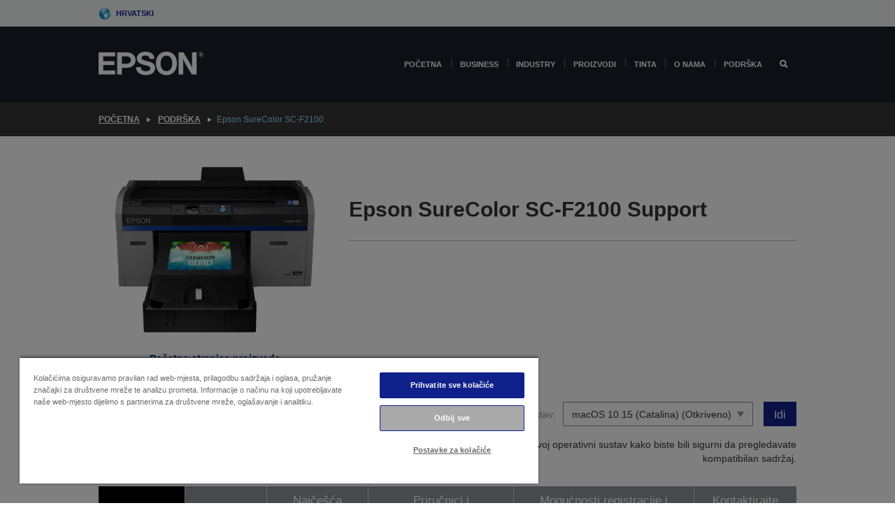

--- FILE ---
content_type: text/html;charset=UTF-8
request_url: https://www.epson.hr/hr_HR/support/sc/epson-surecolor-sc-f2100/s/s1635
body_size: 25341
content:
<!DOCTYPE html>
 <html lang="hr-HR" dir="ltr">

<head>
    <title>
        Epson SureColor SC-F2100 Podr&scaron;ka | Epson Hrvatska</title>

    <meta http-equiv="Content-Type" content="text/html; charset=utf-8"/>
    <meta http-equiv="X-UA-Compatible" content="IE=edge">
    <meta charset="utf-8">
    <meta name="viewport" content="width=device-width, initial-scale=1, minimum-scale=1">

    <link rel="preconnect" href="//i8.amplience.net">

    <link rel="dns-prefetch" href="//i8.amplience.net">
    <link rel="dns-prefetch" href="//c1.adis.ws">
    



 
     <link rel="canonical" href="https://www.epson.hr/hr_HR/support/sc/epson-surecolor-sc-f2100/s/s1635" />
 
 
 
 <meta name="description" content="Support information for Epson SureColor SC-F2100">
<meta name="robots" content="index,follow">
<meta property="og:type" content="website">
<meta property="og:locale" content="hr_HR">
<meta property="og:title" content="Epson SureColor SC-F2100 Podr&amp;scaron;ka | Epson Hrvatska">
<meta property="og:description" content="Support information for Epson SureColor SC-F2100">
<meta property="og:url" content="https://www.epson.hr/hr_HR/support/sc/epson-surecolor-sc-f2100/s/s1635">
<meta property="og:image" content="https://epsonemear.a.bigcontent.io/v1/static/logo">
<link rel="shortcut icon" type="image/x-icon" media="all" href="/_ui/responsive/common/images/favicon.ico" />
        <link rel="stylesheet" type="text/css" media="all" href="/_ui/responsive/theme-alpha/css/style.css?20260109.1"/>
<link link rel="preload" as="style" type="text/css" media="all" href="/wro/addons_responsive.css?20260109.1" onload="this.onload=null;this.rel='stylesheet'" />
		<noscript><link rel="stylesheet" href="/wro/addons_responsive.css?20260109.1"></noscript>
	<script src="https://cdn.cookielaw.org/scripttemplates/otSDKStub.js"
            type="text/javascript"
            charset="UTF-8"
            data-document-language="true"
            data-domain-script="4f077757-e573-4d32-b9ba-0dd562490600"></script>

    <script type="text/javascript">
        function OptanonWrapper() { }
    </script>
<script type="text/javascript" src="//assets.adobedtm.com/a31994d57928/f467133c647c/launch-5eb2666b3e55.min.js"></script>














<script type="text/javascript">
!function(att,raq,t){
  var version = "1";
  var supportOldBrowsers = false;
  att[raq]=att[raq]||[];var n=["init","send","setUser","addUserIdentity","setUserIdentities","addUserSegment","setUserSegments","addUserTrait","setUserTraits","clearUser"];if(!att.xo){att.xo={activity:{},init:function(e){att[raq].push(["init",e.activity])}};for(var r=0;r<n.length;r++)att.xo.activity[n[r]]=function(e){return function(i,r,s){att[raq].push([n[e],i,r,s])}}(r)}var s=document.createElement("script");s.type="text/javascript",s.async=!0,s.src=t+version+".min.js",(att.document.documentMode||supportOldBrowsers)&&(s.src=t+version+".compat.min.js");var a=document.getElementsByTagName("script")[0];a.parentNode.insertBefore(s,a)
}(window,"_attraqt","https://cdn.attraqt.io/xo.all-");
</script></head>

<body class="page-productDetails pageType-ProductPage template-pages-product-productLayout2Page  smartedit-page-uid-productDetails smartedit-page-uuid-eyJpdGVtSWQiOiJwcm9kdWN0RGV0YWlscyIsImNhdGFsb2dJZCI6ImVwc29uR2xvYmFsQ29udGVudENhdGFsb2ciLCJjYXRhbG9nVmVyc2lvbiI6Ik9ubGluZSJ9 smartedit-catalog-version-uuid-epsonGlobalContentCatalog/Online  language-hr_HR ">

    <div class="main">
			<div class="yCmsContentSlot">
</div><header class="js-mainHeader">
    <a href="#main" class="skip">Skip to main content</a>

    <nav role="navigation" aria-label="menu" class="navigation navigation--top hidden-xs hidden-sm">
        <div class="container-fluid">
            <div class="row">
                <div class="col-sm-12 col-md-12 p-0">
                    <div class="navigation-top js-navigation-top">
                        <div class="navigation-top__list">
                            <div class="navigation-top__list-item hidden-xs hidden-sm sub-navigation">
                                <div class="yCmsContentSlot siteSelectorSlot">
<div class="yCmsComponent ">
<div class="navigation-top__links-trigger navigation-top__links-trigger--site-selector hidden-xs hidden-sm js-site-selector-trigger" tabindex="0">
    Hrvatski</div>

<div class="site-selector js-site-selector-popup js-sub-navigation-nav sub-navigation__nav">
    <form id="command" class="site-selector__form js-site-selector-form" action="/hr_HR/site-change" method="post"><div class="site-selector__header clearfix">
            
             <legend class="site-selector__header-text">Regija i jezik</legend>

           <button class="site-selector__header-btn btn btn-close js-close-site-selector" aria-hidden="true">
                <span aria-hidden="true" class="glyphicon glyphicon-remove"></span>
                <span class="sr-only">Natrag</span>
            </button>
        </div>
        <div class="site-selector__content">
        
        
        <div class="form-group site-selector__form-group">
            <label for="siteSelectorCountrydesktop" class="site-selector__label form-group__label">Država/regija</label>
            <select id="siteSelectorCountrydesktop" class="site-selector__select form-control js-site-selector" name="site">
                <option value="epson-at">Austria</option>
                        <option value="epson-be">Belgium</option>
                        <option value="epson-bg">Bulgaria</option>
                        <option value="epson-hr" selected="selected">Croatia</option>
                        <option value="epson-cz">Czech Republic</option>
                        <option value="epson-dk">Denmark</option>
                        <option value="epson-ee">Estonia</option>
                        <option value="epson-eu">Europe</option>
                        <option value="epson-fi">Finland</option>
                        <option value="epson-fr">France</option>
                        <option value="epson-de">Germany</option>
                        <option value="epson-gr">Greece</option>
                        <option value="epson-hu">Hungary</option>
                        <option value="epson-ie">Ireland</option>
                        <option value="epson-it">Italy</option>
                        <option value="epson-lv">Latvia</option>
                        <option value="epson-lt">Lithuania</option>
                        <option value="epson-mt">Malta</option>
                        <option value="epson-nl">Netherlands</option>
                        <option value="epson-no">Norway</option>
                        <option value="epson-pl">Poland</option>
                        <option value="epson-pt">Portugal</option>
                        <option value="epson-ro">Romania</option>
                        <option value="epson-rs">Serbia</option>
                        <option value="epson-sk">Slovakia</option>
                        <option value="epson-si">Slovenia</option>
                        <option value="epson-es">Spain</option>
                        <option value="epson-se">Sweden</option>
                        <option value="epson-ch">Switzerland</option>
                        <option value="epson-gb">United Kingdom</option>
                        </select>
        </div>

        <div class="form-group site-selector__form-group">
            <label for="siteSelectorLangdesktop" class="site-selector__label form-group__label">Jezik</label>
            <select id="siteSelectorLangdesktop" class="site-selector__select form-control js-language-selector" name="language">
                <option value="hr_HR" selected="selected">Hrvatski</option>
                        </select>
        </div>

        <button class="btn btn-primary" type="submit">Potvrdi</button>
        
        <div class="site-selector__bottom">
            <p>Ne možete pronaći svoj jezik?</p>
            <a href="https://epson.com/">Posjetite Epson Global</a>
        </div>
        </div>
    <div>
<input type="hidden" name="CSRFToken" value="0799e5dc-09b0-452a-bf94-ad40a15f73df" />
</div></form></div>
</div></div></div>
                        </div>
                        <ul class="navigation-top__list navigation-top__list--right">
                            </ul>
                    </div>
                </div>
            </div>
        </div>
    </nav>

    <div class="hidden-xs hidden-sm js-secondaryNavCompany collapse" id="accNavComponentDesktopTwo">
        <ul class="nav__links js-nav__links js-my-account-title" data-title="Moj račun">
            </ul>
    </div>

    <nav aria-label="Mobile navigation"
         class="navigation navigation--middle js-navigation--middle visible-xs visible-sm">
         <input type="hidden" value="false" id="transactionalValue" />
        <div class="container-fluid">
            <div class="row">
                <div class="text-left col-xs-3">
                    <button class="navigation__btn navigation__hamburger js-toggle-sm-navigation" type="button">
                        <span aria-hidden="true"
                              class="navigation__hamburger-item navigation__hamburger-item--icon icon-hamburger"></span>
                        <span class="navigation__hamburger-item--txt">Izbornik</span>
                    </button>
                </div>
                <div class="text-center col-xs-6">
                    <div class="navigation__logo js-mobile-logo">
                        </div>
                </div>
                <div class="pl-0 col-xs-3">
                    <div class="row tab-row">
                        <div class="text-right search-right">
                            <button class="navigation__btn navigation__btn--mobile js-toggle-xs-search" type="button">
                                    <span class="sr-only">Pretraživanje</span>
                                    <span aria-hidden="true" class="glyphicon glyphicon-search js-xs-search-icon"></span>
                                    <span aria-hidden="true" class="glyphicon glyphicon-close js-xs-close-icon display-none"></span>
                                </button>
                            </div>
                        </div>
                </div>
            </div>
        </div>
    </nav>
    <a id="skiptonavigation"></a>
    <nav class="navigation navigation--bottom js_navigation--bottom js-enquire-offcanvas-navigation" role="navigation">
		<div class="js-offcanvas-site-selector hidden-md hidden-lg">
			<div class="yCmsContentSlot siteSelectorSlot">
<div class="yCmsComponent ">
<div class="navigation-top__links-trigger navigation-top__links-trigger--site-selector hidden-xs hidden-sm js-site-selector-trigger" tabindex="0">
    Hrvatski</div>

<div class="site-selector js-site-selector-popup js-sub-navigation-nav sub-navigation__nav">
    <form id="command" class="site-selector__form js-site-selector-form" action="/hr_HR/site-change" method="post"><div class="site-selector__header clearfix">
            
             <legend class="site-selector__header-text">Regija i jezik</legend>

           <button class="site-selector__header-btn btn btn-close js-close-site-selector" aria-hidden="true">
                <span aria-hidden="true" class="glyphicon glyphicon-remove"></span>
                <span class="sr-only">Natrag</span>
            </button>
        </div>
        <div class="site-selector__content">
        
        
        <div class="form-group site-selector__form-group">
            <label for="siteSelectorCountrymobile" class="site-selector__label form-group__label">Država/regija</label>
            <select id="siteSelectorCountrymobile" class="site-selector__select form-control js-site-selector" name="site">
                <option value="epson-at">Austria</option>
                        <option value="epson-be">Belgium</option>
                        <option value="epson-bg">Bulgaria</option>
                        <option value="epson-hr" selected="selected">Croatia</option>
                        <option value="epson-cz">Czech Republic</option>
                        <option value="epson-dk">Denmark</option>
                        <option value="epson-ee">Estonia</option>
                        <option value="epson-eu">Europe</option>
                        <option value="epson-fi">Finland</option>
                        <option value="epson-fr">France</option>
                        <option value="epson-de">Germany</option>
                        <option value="epson-gr">Greece</option>
                        <option value="epson-hu">Hungary</option>
                        <option value="epson-ie">Ireland</option>
                        <option value="epson-it">Italy</option>
                        <option value="epson-lv">Latvia</option>
                        <option value="epson-lt">Lithuania</option>
                        <option value="epson-mt">Malta</option>
                        <option value="epson-nl">Netherlands</option>
                        <option value="epson-no">Norway</option>
                        <option value="epson-pl">Poland</option>
                        <option value="epson-pt">Portugal</option>
                        <option value="epson-ro">Romania</option>
                        <option value="epson-rs">Serbia</option>
                        <option value="epson-sk">Slovakia</option>
                        <option value="epson-si">Slovenia</option>
                        <option value="epson-es">Spain</option>
                        <option value="epson-se">Sweden</option>
                        <option value="epson-ch">Switzerland</option>
                        <option value="epson-gb">United Kingdom</option>
                        </select>
        </div>

        <div class="form-group site-selector__form-group">
            <label for="siteSelectorLangmobile" class="site-selector__label form-group__label">Jezik</label>
            <select id="siteSelectorLangmobile" class="site-selector__select form-control js-language-selector" name="language">
                <option value="hr_HR" selected="selected">Hrvatski</option>
                        </select>
        </div>

        <button class="btn btn-primary" type="submit">Potvrdi</button>
        
        <div class="site-selector__bottom">
            <p>Ne možete pronaći svoj jezik?</p>
            <a href="https://epson.com/">Posjetite Epson Global</a>
        </div>
        </div>
    <div>
<input type="hidden" name="CSRFToken" value="0799e5dc-09b0-452a-bf94-ad40a15f73df" />
</div></form></div>
</div></div><div class="js-offcanvas-overlay overlay"></div>
		</div>
		<ul class="sticky-nav-top hidden-lg hidden-md js-sticky-user-group hidden-md hidden-lg">
			</ul>
		<div class="container-fluid">
			<div class="row">
				<div class="col-xs-4 col-md-2 navigation__column navigation__column--logo hidden-xs hidden-sm site-logo js-site-logo">
					<div class="yCmsComponent yComponentWrapper">
<div class="banner">

		<a class="banner__link" href="/hr_HR/">
						<img class="banner__img" title="Epson" 
						alt="Epson" src="/medias/sys_master/images/h07/h21/9291547803678/logo/logo.png">
					</a>
				</div></div></div>
				<div class="col-xs-12 col-md-10 navigation__column navigation__column--links js-relative-parent">
					<ul class=" navigation__list navigation__list--offcanvas js-offcanvas-links ">
						<li class="navigation__list-item   js-enquire-has-sub">
								<span class="navigation__trigger navigation__trigger--arrow js-enquire-sub-trigger"
												data-layer-track="mega_menu_click"
data-layer-on="click"
data-layer-name="top-selection-cmsitem_00147450"
data-layer-data="{ &#034;megamenu_item_top_selection&#034;: &#034;POČETNA&#034; }"
>
										<a aria-expanded="false" href="/hr_HR/for-home">POČETNA</a></span>
								<div class="navigation-sub navigation-sub--one navigation__sub js_sub__navigation js-nav-height col-md-3 col-lg-2">

										<div class="navigation-sub__nodes col-md-12">
														<div class="navigation-sub__nodes-title">Home links HR</div>
														<ul class="navigation-sub__list js-sub-nested-navigation js-menu-aim has-title">
															<li class="navigation-sub__list-item navigation-sub__list-item--back">
																<a class="navigation-sub__back js-enquire-sub-close hidden-md hidden-lg navigation__back-icon glyphicon glyphicon-chevron-left back-text" role="button" href="#">
																	Natrag</a>
															</li>

															<li class="navigation-sub__list-item" data-layer-alias="top-selection-cmsitem_00147450"
>
																<span class="yCmsComponent navigation-sub__link-parent hidden-md hidden-lg">
<a aria-expanded="false" href="/hr_HR/for-home">POČETNA</a></span><li class="navigation-sub__list-item  js-enquire-nested-has-sub">
																				<span class="navigation-sub__trigger navigation-sub__trigger--arrow js-enquire-nested-sub-trigger"
																							data-layer-extend="top-selection-cmsitem_00147450"
data-layer-name="second-selection-cmsitem_00147531"
data-layer-data="{ &#034;megamenu_item_second_selection&#034;: &#034;Pisači&#034; }"
>
																					<a aria-expanded="false" href="/hr_HR/c/consumer">Pisači</a></span>
																				<div class="navigation-sub-sub navigation__sub js-nav-height js_sub_sub__navigation col-md-3 col-lg-2">

																					<div class="navigation-sub-sub__nodes col-md-12">
																						<ul class="navigation-sub-sub__list has-title">

																							<li class="navigation-sub-sub__list-item navigation-sub-sub__list-item--back">
																								<a class="navigation-sub-sub__back js-enquire-nested-sub-close hidden-md hidden-lg navigation__back-icon glyphicon glyphicon-chevron-left back-text" role="button" href="#">
																									Natrag</a>
																							</li>

																							<li class="navigation-sub-sub__list-item" data-layer-alias="second-selection-cmsitem_00147531"
>
																								<span class="yCmsComponent navigation-sub-sub__link-parent hidden-md hidden-lg">
<a aria-expanded="false" href="/hr_HR/c/consumer">Pisači</a></span></li>
																							<li class="navigation-sub-sub__list-item" data-layer-extend="second-selection-cmsitem_00147531"
data-layer-data="{ &#034;megamenu_item_third_selection&#034;: &#034;Pisači EcoTank&#034; }"
>
																											<a aria-expanded="false" href="/hr_HR/for-home/ecotank">Pisači EcoTank</a></li>
																									<li class="navigation-sub-sub__list-item" data-layer-extend="second-selection-cmsitem_00147531"
data-layer-data="{ &#034;megamenu_item_third_selection&#034;: &#034;Mono EcoTank pisači&#034; }"
>
																											<a aria-expanded="false" href="/hr_HR/ecotank-mono-printers">Mono EcoTank pisači</a></li>
																									<li class="navigation-sub-sub__list-item" data-layer-extend="second-selection-cmsitem_00147531"
data-layer-data="{ &#034;megamenu_item_third_selection&#034;: &#034;Poslovni EcoTank pisači&#034; }"
>
																											<a aria-expanded="false" href="/hr_HR/c/consumer?q&#61;%3Anewest-first%3Aclassification%3Ainkjet_business&amp;text&#61;#">Poslovni EcoTank pisači</a></li>
																									<li class="navigation-sub-sub__list-item" data-layer-extend="second-selection-cmsitem_00147531"
data-layer-data="{ &#034;megamenu_item_third_selection&#034;: &#034;MicroBusiness&#034; }"
>
																											<a aria-expanded="false" href="/hr_HR/for-home/home-office">MicroBusiness</a></li>
																									<li class="navigation-sub-sub__list-item" data-layer-extend="second-selection-cmsitem_00147531"
data-layer-data="{ &#034;megamenu_item_third_selection&#034;: &#034;Pretraži tinte&#034; }"
>
																											<a aria-expanded="false" href="/hr_HR/inkfinder">Pretraži tinte</a></li>
																									<li class="navigation-sub-sub__list-item" data-layer-extend="second-selection-cmsitem_00147531"
data-layer-data="{ &#034;megamenu_item_third_selection&#034;: &#034;Originalne tinte&#034; }"
>
																											<a aria-expanded="false" href="/hr_HR/consumables/genuine-inks">Originalne tinte</a></li>
																									<li class="navigation-sub-sub__list-item" data-layer-extend="second-selection-cmsitem_00147531"
data-layer-data="{ &#034;megamenu_item_third_selection&#034;: &#034;Tinta Claria&#034; }"
>
																											<a aria-expanded="false" href="/hr_HR/consumables/claria-ink">Tinta Claria</a></li>
																									</ul>
																					</div>
																				</div>
																			</li>
																		<li class="navigation-sub__list-item  js-enquire-nested-has-sub">
																				<span class="navigation-sub__trigger navigation-sub__trigger--arrow js-enquire-nested-sub-trigger"
																							data-layer-extend="top-selection-cmsitem_00147450"
data-layer-name="second-selection-cmsitem_00147569"
data-layer-data="{ &#034;megamenu_item_second_selection&#034;: &#034;Projektori&#034; }"
>
																					<a aria-expanded="false" href="/hr_HR/for-home/home-cinema">Projektori</a></span>
																				<div class="navigation-sub-sub navigation__sub js-nav-height js_sub_sub__navigation col-md-3 col-lg-2">

																					<div class="navigation-sub-sub__nodes col-md-12">
																						<ul class="navigation-sub-sub__list has-title">

																							<li class="navigation-sub-sub__list-item navigation-sub-sub__list-item--back">
																								<a class="navigation-sub-sub__back js-enquire-nested-sub-close hidden-md hidden-lg navigation__back-icon glyphicon glyphicon-chevron-left back-text" role="button" href="#">
																									Natrag</a>
																							</li>

																							<li class="navigation-sub-sub__list-item" data-layer-alias="second-selection-cmsitem_00147569"
>
																								<span class="yCmsComponent navigation-sub-sub__link-parent hidden-md hidden-lg">
<a aria-expanded="false" href="/hr_HR/for-home/home-cinema">Projektori</a></span></li>
																							<li class="navigation-sub-sub__list-item" data-layer-extend="second-selection-cmsitem_00147569"
data-layer-data="{ &#034;megamenu_item_third_selection&#034;: &#034;Lifestudio: Prijenosni pametni projektori&#034; }"
>
																											<a aria-expanded="false" href="/hr_HR/for-home/home-cinema/portable-smart-projectors">Lifestudio: Prijenosni pametni projektori</a></li>
																									<li class="navigation-sub-sub__list-item" data-layer-extend="second-selection-cmsitem_00147569"
data-layer-data="{ &#034;megamenu_item_third_selection&#034;: &#034;Lifestudio: Pametni projektori s ultra kratkim dometom&#034; }"
>
																											<a aria-expanded="false" href="/hr_HR/for-home/home-cinema/ultra-short-throw-smart-projectors">Lifestudio: Pametni projektori s ultra kratkim dometom</a></li>
																									<li class="navigation-sub-sub__list-item" data-layer-extend="second-selection-cmsitem_00147569"
data-layer-data="{ &#034;megamenu_item_third_selection&#034;: &#034;Epiqvision: Laserski projektori&#034; }"
>
																											<a aria-expanded="false" href="/hr_HR/epiqvision">Epiqvision: Laserski projektori</a></li>
																									<li class="navigation-sub-sub__list-item" data-layer-extend="second-selection-cmsitem_00147569"
data-layer-data="{ &#034;megamenu_item_third_selection&#034;: &#034;Mini i prijenosni pametni projektori&#034; }"
>
																											<a aria-expanded="false" href="/hr_HR/for-home/home-cinema/mini-smart-projectors">Mini i prijenosni pametni projektori</a></li>
																									<li class="navigation-sub-sub__list-item" data-layer-extend="second-selection-cmsitem_00147569"
data-layer-data="{ &#034;megamenu_item_third_selection&#034;: &#034;Kućna zabava&#034; }"
>
																											<a aria-expanded="false" href="/hr_HR/products/projector/home-cinema/c/homecinema">Kućna zabava</a></li>
																									<li class="navigation-sub-sub__list-item" data-layer-extend="second-selection-cmsitem_00147569"
data-layer-data="{ &#034;megamenu_item_third_selection&#034;: &#034;Video igre&#034; }"
>
																											<a aria-expanded="false" href="/hr_HR/for-home/gaming">Video igre</a></li>
																									<li class="navigation-sub-sub__list-item" data-layer-extend="second-selection-cmsitem_00147569"
data-layer-data="{ &#034;megamenu_item_third_selection&#034;: &#034;Kućni ured&#034; }"
>
																											<a aria-expanded="false" href="/hr_HR/for-home/home-office">Kućni ured</a></li>
																									<li class="navigation-sub-sub__list-item" data-layer-extend="second-selection-cmsitem_00147569"
data-layer-data="{ &#034;megamenu_item_third_selection&#034;: &#034;Profesionalni kućni laserski projektori&#034; }"
>
																											<a aria-expanded="false" href="/hr_HR/for-home/home-cinema/professional-home-projectors">Profesionalni kućni laserski projektori</a></li>
																									<li class="navigation-sub-sub__list-item" data-layer-extend="second-selection-cmsitem_00147569"
data-layer-data="{ &#034;megamenu_item_third_selection&#034;: &#034;Projektori za kućni ured&#034; }"
>
																											<a aria-expanded="false" href="/hr_HR/proizvodi/projector/c/projector?q&#61;%3Arelevance%3Afhq%3A%252F%252Fcatalog01%252Fhr_HR%252Fcategories%253C%257Bcatalog01_categories_projector%257D%252Froomtypeapplication%253E%257Bhomeoffice%257D&amp;page&#61;0">Projektori za kućni ured</a></li>
																									<li class="navigation-sub-sub__list-item" data-layer-extend="second-selection-cmsitem_00147569"
data-layer-data="{ &#034;megamenu_item_third_selection&#034;: &#034;Dodatne opcije i oprema&#034; }"
>
																											<a aria-expanded="false" href="/hr_HR/products/options/projector-accessories/c/standard">Dodatne opcije i oprema</a></li>
																									<li class="navigation-sub-sub__list-item" data-layer-extend="second-selection-cmsitem_00147569"
data-layer-data="{ &#034;megamenu_item_third_selection&#034;: &#034;Svi proizvodi za kućnu zabavu&#034; }"
>
																											<a aria-expanded="false" href="/hr_HR/products/projector/home-cinema/c/homecinema">Svi proizvodi za kućnu zabavu</a></li>
																									</ul>
																					</div>
																				</div>
																			</li>
																		<li class="navigation-sub__list-item ">
																				<span class="navigation-sub__trigger  js-enquire-nested-sub-trigger"
																							data-layer-extend="top-selection-cmsitem_00147450"
data-layer-name="second-selection-cmsitem_00631107"
data-layer-data="{ &#034;megamenu_item_second_selection&#034;: &#034;Skeneri&#034; }"
>
																					<a aria-expanded="false" href="/hr_HR/c/consumerscanner">Skeneri</a></span>
																				<div class="navigation-sub-sub navigation__sub js-nav-height js_sub_sub__navigation col-md-3 col-lg-2">

																					<div class="navigation-sub-sub__nodes col-md-12">
																						<ul class="navigation-sub-sub__list has-title">

																							<li class="navigation-sub-sub__list-item navigation-sub-sub__list-item--back">
																								<a class="navigation-sub-sub__back js-enquire-nested-sub-close hidden-md hidden-lg navigation__back-icon glyphicon glyphicon-chevron-left back-text" role="button" href="#">
																									Natrag</a>
																							</li>

																							<li class="navigation-sub-sub__list-item" data-layer-alias="second-selection-cmsitem_00631107"
>
																								<span class="yCmsComponent navigation-sub-sub__link-parent hidden-md hidden-lg">
<a aria-expanded="false" href="/hr_HR/c/consumerscanner">Skeneri</a></span></li>
																							</ul>
																					</div>
																				</div>
																			</li>
																		<li class="navigation-sub__list-item  js-enquire-nested-has-sub">
																				<span class="navigation-sub__trigger navigation-sub__trigger--arrow js-enquire-nested-sub-trigger"
																							data-layer-extend="top-selection-cmsitem_00147450"
data-layer-name="second-selection-cmsitem_00147580"
data-layer-data="{ &#034;megamenu_item_second_selection&#034;: &#034;Proizvodi za kuću &#034; }"
>
																					<a style="cursor:default" aria-expanded="false">Proizvodi za kuću </a></span>
																				<div class="navigation-sub-sub navigation__sub js-nav-height js_sub_sub__navigation col-md-3 col-lg-2">

																					<div class="navigation-sub-sub__nodes col-md-12">
																						<ul class="navigation-sub-sub__list has-title">

																							<li class="navigation-sub-sub__list-item navigation-sub-sub__list-item--back">
																								<a class="navigation-sub-sub__back js-enquire-nested-sub-close hidden-md hidden-lg navigation__back-icon glyphicon glyphicon-chevron-left back-text" role="button" href="#">
																									Natrag</a>
																							</li>

																							<li class="navigation-sub-sub__list-item" data-layer-alias="second-selection-cmsitem_00147580"
>
																								<span class="yCmsComponent navigation-sub-sub__link-parent hidden-md hidden-lg">
<a style="cursor:default" aria-expanded="false">Proizvodi za kuću </a></span></li>
																							<li class="navigation-sub-sub__list-item" data-layer-extend="second-selection-cmsitem_00147580"
data-layer-data="{ &#034;megamenu_item_third_selection&#034;: &#034;Pisači EcoTank&#034; }"
>
																											<a aria-expanded="false" href="/hr_HR/for-home/ecotank">Pisači EcoTank</a></li>
																									<li class="navigation-sub-sub__list-item" data-layer-extend="second-selection-cmsitem_00147580"
data-layer-data="{ &#034;megamenu_item_third_selection&#034;: &#034;Pisači&#034; }"
>
																											<a aria-expanded="false" href="/hr_HR/c/consumer">Pisači</a></li>
																									<li class="navigation-sub-sub__list-item" data-layer-extend="second-selection-cmsitem_00147580"
data-layer-data="{ &#034;megamenu_item_third_selection&#034;: &#034;Projektori&#034; }"
>
																											<a aria-expanded="false" href="/hr_HR/c/homecinema">Projektori</a></li>
																									<li class="navigation-sub-sub__list-item" data-layer-extend="second-selection-cmsitem_00147580"
data-layer-data="{ &#034;megamenu_item_third_selection&#034;: &#034;Skeneri&#034; }"
>
																											<a aria-expanded="false" href="/hr_HR/c/consumerscanner">Skeneri</a></li>
																									<li class="navigation-sub-sub__list-item" data-layer-extend="second-selection-cmsitem_00147580"
data-layer-data="{ &#034;megamenu_item_third_selection&#034;: &#034;Pametne naočale&#034; }"
>
																											<a aria-expanded="false" href="/hr_HR/products/smart-glasses/see-through-mobile-viewer/moverio-bt-40/p/31095">Pametne naočale</a></li>
																									<li class="navigation-sub-sub__list-item" data-layer-extend="second-selection-cmsitem_00147580"
data-layer-data="{ &#034;megamenu_item_third_selection&#034;: &#034;Pretraži tinte&#034; }"
>
																											<a aria-expanded="false" href="/hr_HR/inkfinder">Pretraži tinte</a></li>
																									<li class="navigation-sub-sub__list-item" data-layer-extend="second-selection-cmsitem_00147580"
data-layer-data="{ &#034;megamenu_item_third_selection&#034;: &#034;Pretraži vrste papira&#034; }"
>
																											<a aria-expanded="false" href="/hr_HR/c/paper">Pretraži vrste papira</a></li>
																									</ul>
																					</div>
																				</div>
																			</li>
																		<li class="navigation-sub__list-item  js-enquire-nested-has-sub">
																				<span class="navigation-sub__trigger navigation-sub__trigger--arrow js-enquire-nested-sub-trigger"
																							data-layer-extend="top-selection-cmsitem_00147450"
data-layer-name="second-selection-cmsitem_00147613"
data-layer-data="{ &#034;megamenu_item_second_selection&#034;: &#034;Promocije&#034; }"
>
																					<a aria-expanded="false" href="/hr_HR/promotions">Promocije</a></span>
																				<div class="navigation-sub-sub navigation__sub js-nav-height js_sub_sub__navigation col-md-3 col-lg-2">

																					<div class="navigation-sub-sub__nodes col-md-12">
																						<ul class="navigation-sub-sub__list has-title">

																							<li class="navigation-sub-sub__list-item navigation-sub-sub__list-item--back">
																								<a class="navigation-sub-sub__back js-enquire-nested-sub-close hidden-md hidden-lg navigation__back-icon glyphicon glyphicon-chevron-left back-text" role="button" href="#">
																									Natrag</a>
																							</li>

																							<li class="navigation-sub-sub__list-item" data-layer-alias="second-selection-cmsitem_00147613"
>
																								<span class="yCmsComponent navigation-sub-sub__link-parent hidden-md hidden-lg">
<a aria-expanded="false" href="/hr_HR/promotions">Promocije</a></span></li>
																							<li class="navigation-sub-sub__list-item" data-layer-extend="second-selection-cmsitem_00147613"
data-layer-data="{ &#034;megamenu_item_third_selection&#034;: &#034;Epsonovo produljeno jamstvo&#034; }"
>
																											<a aria-expanded="false" href="/hr_HR/promotions/extended-warranty">Epsonovo produljeno jamstvo</a></li>
																									</ul>
																					</div>
																				</div>
																			</li>
																		</li>
														</ul>
													</div>
												</div>
								</li>
						<li class="navigation__list-item  navigation__list-item--pipe js-enquire-has-sub">
								<span class="navigation__trigger navigation__trigger--arrow js-enquire-sub-trigger"
												data-layer-track="mega_menu_click"
data-layer-on="click"
data-layer-name="top-selection-cmsitem_00145946"
data-layer-data="{ &#034;megamenu_item_top_selection&#034;: &#034;BUSINESS&#034; }"
>
										<a aria-expanded="false" href="/hr_HR/verticals">BUSINESS</a></span>
								<div class="navigation-sub navigation-sub--one navigation__sub js_sub__navigation js-nav-height col-md-3 col-lg-2">

										<div class="navigation-sub__nodes col-md-12">
														<div class="navigation-sub__nodes-title">Business links HR</div>
														<ul class="navigation-sub__list js-sub-nested-navigation js-menu-aim has-title">
															<li class="navigation-sub__list-item navigation-sub__list-item--back">
																<a class="navigation-sub__back js-enquire-sub-close hidden-md hidden-lg navigation__back-icon glyphicon glyphicon-chevron-left back-text" role="button" href="#">
																	Natrag</a>
															</li>

															<li class="navigation-sub__list-item" data-layer-alias="top-selection-cmsitem_00145946"
>
																<span class="yCmsComponent navigation-sub__link-parent hidden-md hidden-lg">
<a aria-expanded="false" href="/hr_HR/verticals">BUSINESS</a></span><li class="navigation-sub__list-item  js-enquire-nested-has-sub">
																				<span class="navigation-sub__trigger navigation-sub__trigger--arrow js-enquire-nested-sub-trigger"
																							data-layer-extend="top-selection-cmsitem_00145946"
data-layer-name="second-selection-cmsitem_00145981"
data-layer-data="{ &#034;megamenu_item_second_selection&#034;: &#034;Pisači za poslovne korisnike&#034; }"
>
																					<a aria-expanded="false" href="/hr_HR/verticals/business-printing-solutions">Pisači za poslovne korisnike</a></span>
																				<div class="navigation-sub-sub navigation__sub js-nav-height js_sub_sub__navigation col-md-3 col-lg-2">

																					<div class="navigation-sub-sub__nodes col-md-12">
																						<ul class="navigation-sub-sub__list has-title">

																							<li class="navigation-sub-sub__list-item navigation-sub-sub__list-item--back">
																								<a class="navigation-sub-sub__back js-enquire-nested-sub-close hidden-md hidden-lg navigation__back-icon glyphicon glyphicon-chevron-left back-text" role="button" href="#">
																									Natrag</a>
																							</li>

																							<li class="navigation-sub-sub__list-item" data-layer-alias="second-selection-cmsitem_00145981"
>
																								<span class="yCmsComponent navigation-sub-sub__link-parent hidden-md hidden-lg">
<a aria-expanded="false" href="/hr_HR/verticals/business-printing-solutions">Pisači za poslovne korisnike</a></span></li>
																							<li class="navigation-sub-sub__list-item" data-layer-extend="second-selection-cmsitem_00145981"
data-layer-data="{ &#034;megamenu_item_third_selection&#034;: &#034;Stolni pisači&#034; }"
>
																											<a aria-expanded="false" href="/hr_HR/products/printers/inkjet/c/inkjet?q&#61;:newest-first:specsCategory:office&amp;text&#61;">Stolni pisači</a></li>
																									<li class="navigation-sub-sub__list-item" data-layer-extend="second-selection-cmsitem_00145981"
data-layer-data="{ &#034;megamenu_item_third_selection&#034;: &#034;Pisači za srednje radne grupe&#034; }"
>
																											<a aria-expanded="false" href="/hr_HR/verticals/workforce-pro-series">Pisači za srednje radne grupe</a></li>
																									<li class="navigation-sub-sub__list-item" data-layer-extend="second-selection-cmsitem_00145981"
data-layer-data="{ &#034;megamenu_item_third_selection&#034;: &#034;Veliki pisači za odjele&#034; }"
>
																											<a aria-expanded="false" href="/hr_HR/verticals/workforce-enterprise">Veliki pisači za odjele</a></li>
																									<li class="navigation-sub-sub__list-item" data-layer-extend="second-selection-cmsitem_00145981"
data-layer-data="{ &#034;megamenu_item_third_selection&#034;: &#034;Inkjet pisači&#034; }"
>
																											<a aria-expanded="false" href="https://www.epson.hr/hr_HR/verticals/workforce-pro-rips">Inkjet pisači</a></li>
																									<li class="navigation-sub-sub__list-item" data-layer-extend="second-selection-cmsitem_00145981"
data-layer-data="{ &#034;megamenu_item_third_selection&#034;: &#034;Pisači velikog formata&#034; }"
>
																											<a aria-expanded="false" href="/hr_HR/verticals/business-solutions-for-professional-graphics">Pisači velikog formata</a></li>
																									<li class="navigation-sub-sub__list-item" data-layer-extend="second-selection-cmsitem_00145981"
data-layer-data="{ &#034;megamenu_item_third_selection&#034;: &#034;Pisači za prodajna mjesta (POS)&#034; }"
>
																											<a aria-expanded="false" href="/hr_HR/verticals/business-solutions-for-retail/pos-printers">Pisači za prodajna mjesta (POS)</a></li>
																									<li class="navigation-sub-sub__list-item" data-layer-extend="second-selection-cmsitem_00145981"
data-layer-data="{ &#034;megamenu_item_third_selection&#034;: &#034;Pisač za naljepnice u boji&#034; }"
>
																											<a aria-expanded="false" href="/hr_HR/verticals/business-solutions-for-professional-graphics/colorworks">Pisač za naljepnice u boji</a></li>
																									<li class="navigation-sub-sub__list-item" data-layer-extend="second-selection-cmsitem_00145981"
data-layer-data="{ &#034;megamenu_item_third_selection&#034;: &#034;Pisači za naljepnice&#034; }"
>
																											<a aria-expanded="false" href="/hr_HR/verticals/business-solutions-for-professional-graphics/packaging-labelling/label-printers">Pisači za naljepnice</a></li>
																									<li class="navigation-sub-sub__list-item" data-layer-extend="second-selection-cmsitem_00145981"
data-layer-data="{ &#034;megamenu_item_third_selection&#034;: &#034;Komercijalni foto pisači&#034; }"
>
																											<a aria-expanded="false" href="/hr_HR/verticals/business-solutions-for-professional-graphics/commercial-equipment">Komercijalni foto pisači</a></li>
																									<li class="navigation-sub-sub__list-item" data-layer-extend="second-selection-cmsitem_00145981"
data-layer-data="{ &#034;megamenu_item_third_selection&#034;: &#034;Matrični pisači&#034; }"
>
																											<a aria-expanded="false" href="/hr_HR/products/printers/dot-matrix/c/dotmatrix">Matrični pisači</a></li>
																									<li class="navigation-sub-sub__list-item" data-layer-extend="second-selection-cmsitem_00145981"
data-layer-data="{ &#034;megamenu_item_third_selection&#034;: &#034;Tehnologija bez topline&#034; }"
>
																											<a aria-expanded="false" href="/hr_HR/heat-free-technology">Tehnologija bez topline</a></li>
																									</ul>
																					</div>
																				</div>
																			</li>
																		<li class="navigation-sub__list-item  js-enquire-nested-has-sub">
																				<span class="navigation-sub__trigger navigation-sub__trigger--arrow js-enquire-nested-sub-trigger"
																							data-layer-extend="top-selection-cmsitem_00145946"
data-layer-name="second-selection-cmsitem_00147012"
data-layer-data="{ &#034;megamenu_item_second_selection&#034;: &#034;Poslovni projektori&#034; }"
>
																					<a aria-expanded="false" href="/hr_HR/verticals/business-projectors">Poslovni projektori</a></span>
																				<div class="navigation-sub-sub navigation__sub js-nav-height js_sub_sub__navigation col-md-3 col-lg-2">

																					<div class="navigation-sub-sub__nodes col-md-12">
																						<ul class="navigation-sub-sub__list has-title">

																							<li class="navigation-sub-sub__list-item navigation-sub-sub__list-item--back">
																								<a class="navigation-sub-sub__back js-enquire-nested-sub-close hidden-md hidden-lg navigation__back-icon glyphicon glyphicon-chevron-left back-text" role="button" href="#">
																									Natrag</a>
																							</li>

																							<li class="navigation-sub-sub__list-item" data-layer-alias="second-selection-cmsitem_00147012"
>
																								<span class="yCmsComponent navigation-sub-sub__link-parent hidden-md hidden-lg">
<a aria-expanded="false" href="/hr_HR/verticals/business-projectors">Poslovni projektori</a></span></li>
																							<li class="navigation-sub-sub__list-item" data-layer-extend="second-selection-cmsitem_00147012"
data-layer-data="{ &#034;megamenu_item_third_selection&#034;: &#034;Instalacijski projektori&#034; }"
>
																											<a aria-expanded="false" href="/hr_HR/verticals/installation-projectors">Instalacijski projektori</a></li>
																									<li class="navigation-sub-sub__list-item" data-layer-extend="second-selection-cmsitem_00147012"
data-layer-data="{ &#034;megamenu_item_third_selection&#034;: &#034;Umjetnost i zabava&#034; }"
>
																											<a aria-expanded="false" href="/hr_HR/verticals/business-solutions-for-leisure/arts-and-entertainment-projectors">Umjetnost i zabava</a></li>
																									<li class="navigation-sub-sub__list-item" data-layer-extend="second-selection-cmsitem_00147012"
data-layer-data="{ &#034;megamenu_item_third_selection&#034;: &#034;Obrazovni projektori&#034; }"
>
																											<a aria-expanded="false" href="/hr_HR/verticals/business-solutions-for-education/projectors">Obrazovni projektori</a></li>
																									<li class="navigation-sub-sub__list-item" data-layer-extend="second-selection-cmsitem_00147012"
data-layer-data="{ &#034;megamenu_item_third_selection&#034;: &#034;Hibridni projektori za rad i sastanke&#034; }"
>
																											<a aria-expanded="false" href="/hr_HR/verticals/business-projectors/hybrid-working-solutions">Hibridni projektori za rad i sastanke</a></li>
																									<li class="navigation-sub-sub__list-item" data-layer-extend="second-selection-cmsitem_00147012"
data-layer-data="{ &#034;megamenu_item_third_selection&#034;: &#034;Prijenosni projektori&#034; }"
>
																											<a aria-expanded="false" href="/hr_HR/products/projector/portable/c/mobile">Prijenosni projektori</a></li>
																									<li class="navigation-sub-sub__list-item" data-layer-extend="second-selection-cmsitem_00147012"
data-layer-data="{ &#034;megamenu_item_third_selection&#034;: &#034;Projektori kratkog dometa&#034; }"
>
																											<a aria-expanded="false" href="/hr_HR/products/projectors/short-distance/c/shortdistance">Projektori kratkog dometa</a></li>
																									<li class="navigation-sub-sub__list-item" data-layer-extend="second-selection-cmsitem_00147012"
data-layer-data="{ &#034;megamenu_item_third_selection&#034;: &#034;Projektori iznimno kratkog dometa&#034; }"
>
																											<a aria-expanded="false" href="/hr_HR/products/projectors/ultra-short-distance/c/ultrashortdistance">Projektori iznimno kratkog dometa</a></li>
																									<li class="navigation-sub-sub__list-item" data-layer-extend="second-selection-cmsitem_00147012"
data-layer-data="{ &#034;megamenu_item_third_selection&#034;: &#034;Softver Za Projektore&#034; }"
>
																											<a aria-expanded="false" href="/hr_HR/epson-projector-software">Softver Za Projektore</a></li>
																									<li class="navigation-sub-sub__list-item" data-layer-extend="second-selection-cmsitem_00147012"
data-layer-data="{ &#034;megamenu_item_third_selection&#034;: &#034;Održiva projekcija&#034; }"
>
																											<a aria-expanded="false" href="/hr_HR/sustainability/projectors">Održiva projekcija</a></li>
																									<li class="navigation-sub-sub__list-item" data-layer-extend="second-selection-cmsitem_00147012"
data-layer-data="{ &#034;megamenu_item_third_selection&#034;: &#034;Moverio AR naočale&#034; }"
>
																											<a aria-expanded="false" href="/hr_HR/moverio-smart-glasses">Moverio AR naočale</a></li>
																									</ul>
																					</div>
																				</div>
																			</li>
																		<li class="navigation-sub__list-item  js-enquire-nested-has-sub">
																				<span class="navigation-sub__trigger navigation-sub__trigger--arrow js-enquire-nested-sub-trigger"
																							data-layer-extend="top-selection-cmsitem_00145946"
data-layer-name="second-selection-cmsitem_00147040"
data-layer-data="{ &#034;megamenu_item_second_selection&#034;: &#034;Poslovni skeneri&#034; }"
>
																					<a aria-expanded="false" href="/hr_HR/verticals/business-scanner-range">Poslovni skeneri</a></span>
																				<div class="navigation-sub-sub navigation__sub js-nav-height js_sub_sub__navigation col-md-3 col-lg-2">

																					<div class="navigation-sub-sub__nodes col-md-12">
																						<ul class="navigation-sub-sub__list has-title">

																							<li class="navigation-sub-sub__list-item navigation-sub-sub__list-item--back">
																								<a class="navigation-sub-sub__back js-enquire-nested-sub-close hidden-md hidden-lg navigation__back-icon glyphicon glyphicon-chevron-left back-text" role="button" href="#">
																									Natrag</a>
																							</li>

																							<li class="navigation-sub-sub__list-item" data-layer-alias="second-selection-cmsitem_00147040"
>
																								<span class="yCmsComponent navigation-sub-sub__link-parent hidden-md hidden-lg">
<a aria-expanded="false" href="/hr_HR/verticals/business-scanner-range">Poslovni skeneri</a></span></li>
																							<li class="navigation-sub-sub__list-item" data-layer-extend="second-selection-cmsitem_00147040"
data-layer-data="{ &#034;megamenu_item_third_selection&#034;: &#034;A4 kompaktni stolni skeneri&#034; }"
>
																											<a aria-expanded="false" href="/hr_HR/verticals/business-scanner-range/compact-desktop-scanners">A4 kompaktni stolni skeneri</a></li>
																									<li class="navigation-sub-sub__list-item" data-layer-extend="second-selection-cmsitem_00147040"
data-layer-data="{ &#034;megamenu_item_third_selection&#034;: &#034;Skeneri s automatskim posluživanjem listova A4&#034; }"
>
																											<a aria-expanded="false" href="/hr_HR/verticals/business-scanner-range/sheetfed-scanners">Skeneri s automatskim posluživanjem listova A4</a></li>
																									<li class="navigation-sub-sub__list-item" data-layer-extend="second-selection-cmsitem_00147040"
data-layer-data="{ &#034;megamenu_item_third_selection&#034;: &#034;Skeneri s automatskim posluživanjem listova A3&#034; }"
>
																											<a aria-expanded="false" href="/hr_HR/products/scanners/document-scanner/c/businessscanner?q&#61;:relevance:a3Scanning:true&amp;text&#61;">Skeneri s automatskim posluživanjem listova A3</a></li>
																									<li class="navigation-sub-sub__list-item" data-layer-extend="second-selection-cmsitem_00147040"
data-layer-data="{ &#034;megamenu_item_third_selection&#034;: &#034;Mobilni skeneri&#034; }"
>
																											<a aria-expanded="false" href="/hr_HR/verticals/business-scanner-range/mobile-scanners">Mobilni skeneri</a></li>
																									<li class="navigation-sub-sub__list-item" data-layer-extend="second-selection-cmsitem_00147040"
data-layer-data="{ &#034;megamenu_item_third_selection&#034;: &#034;Plošni skeneri &#034; }"
>
																											<a aria-expanded="false" href="/hr_HR/verticals/business-scanner-range/flatbed-scanners">Plošni skeneri </a></li>
																									</ul>
																					</div>
																				</div>
																			</li>
																		<li class="navigation-sub__list-item  js-enquire-nested-has-sub">
																				<span class="navigation-sub__trigger navigation-sub__trigger--arrow js-enquire-nested-sub-trigger"
																							data-layer-extend="top-selection-cmsitem_00145946"
data-layer-name="second-selection-cmsitem_00147069"
data-layer-data="{ &#034;megamenu_item_second_selection&#034;: &#034;Profesionalna grafika&#034; }"
>
																					<a aria-expanded="false" href="/hr_HR/verticals/business-solutions-for-professional-graphics">Profesionalna grafika</a></span>
																				<div class="navigation-sub-sub navigation__sub js-nav-height js_sub_sub__navigation col-md-3 col-lg-2">

																					<div class="navigation-sub-sub__nodes col-md-12">
																						<ul class="navigation-sub-sub__list has-title">

																							<li class="navigation-sub-sub__list-item navigation-sub-sub__list-item--back">
																								<a class="navigation-sub-sub__back js-enquire-nested-sub-close hidden-md hidden-lg navigation__back-icon glyphicon glyphicon-chevron-left back-text" role="button" href="#">
																									Natrag</a>
																							</li>

																							<li class="navigation-sub-sub__list-item" data-layer-alias="second-selection-cmsitem_00147069"
>
																								<span class="yCmsComponent navigation-sub-sub__link-parent hidden-md hidden-lg">
<a aria-expanded="false" href="/hr_HR/verticals/business-solutions-for-professional-graphics">Profesionalna grafika</a></span></li>
																							<li class="navigation-sub-sub__list-item" data-layer-extend="second-selection-cmsitem_00147069"
data-layer-data="{ &#034;megamenu_item_third_selection&#034;: &#034;Transparenti&#034; }"
>
																											<a aria-expanded="false" href="/hr_HR/verticals/business-solutions-for-professional-graphics/signage-pos">Transparenti</a></li>
																									<li class="navigation-sub-sub__list-item" data-layer-extend="second-selection-cmsitem_00147069"
data-layer-data="{ &#034;megamenu_item_third_selection&#034;: &#034;Tekstil&#034; }"
>
																											<a aria-expanded="false" href="/hr_HR/verticals/business-solutions-for-professional-graphics/textile">Tekstil</a></li>
																									<li class="navigation-sub-sub__list-item" data-layer-extend="second-selection-cmsitem_00147069"
data-layer-data="{ &#034;megamenu_item_third_selection&#034;: &#034;Tehnički dizajn&#034; }"
>
																											<a aria-expanded="false" href="/hr_HR/surecolor-t-series-printers">Tehnički dizajn</a></li>
																									<li class="navigation-sub-sub__list-item" data-layer-extend="second-selection-cmsitem_00147069"
data-layer-data="{ &#034;megamenu_item_third_selection&#034;: &#034;Profesionalna fotografija&#034; }"
>
																											<a aria-expanded="false" href="/hr_HR/verticals/business-solutions-for-professional-graphics/professional-photography">Profesionalna fotografija</a></li>
																									<li class="navigation-sub-sub__list-item" data-layer-extend="second-selection-cmsitem_00147069"
data-layer-data="{ &#034;megamenu_item_third_selection&#034;: &#034;Priprema za tisak&#034; }"
>
																											<a aria-expanded="false" href="/hr_HR/verticals/business-solutions-for-professional-graphics/pre-press">Priprema za tisak</a></li>
																									<li class="navigation-sub-sub__list-item" data-layer-extend="second-selection-cmsitem_00147069"
data-layer-data="{ &#034;megamenu_item_third_selection&#034;: &#034;Komercijalna oprema&#034; }"
>
																											<a aria-expanded="false" href="/hr_HR/verticals/business-solutions-for-professional-graphics/commercial-equipment">Komercijalna oprema</a></li>
																									<li class="navigation-sub-sub__list-item" data-layer-extend="second-selection-cmsitem_00147069"
data-layer-data="{ &#034;megamenu_item_third_selection&#034;: &#034;Tisak fotografija i personalizacije&#034; }"
>
																											<a aria-expanded="false" href="/hr_HR/photo-retail-suite">Tisak fotografija i personalizacije</a></li>
																									<li class="navigation-sub-sub__list-item" data-layer-extend="second-selection-cmsitem_00147069"
data-layer-data="{ &#034;megamenu_item_third_selection&#034;: &#034;Mikro produkcijski tisak&#034; }"
>
																											<a aria-expanded="false" href="/hr_HR/micro-production-printers">Mikro produkcijski tisak</a></li>
																									<li class="navigation-sub-sub__list-item" data-layer-extend="second-selection-cmsitem_00147069"
data-layer-data="{ &#034;megamenu_item_third_selection&#034;: &#034;Epson Cloud rješenje PORT&#034; }"
>
																											<a aria-expanded="false" href="/hr_HR/port">Epson Cloud rješenje PORT</a></li>
																									<li class="navigation-sub-sub__list-item" data-layer-extend="second-selection-cmsitem_00147069"
data-layer-data="{ &#034;megamenu_item_third_selection&#034;: &#034;Umjetnost&#034; }"
>
																											<a aria-expanded="false" href="/hr_HR/verticals/business-solutions-for-professional-graphics/fine-art/fine-art-paper">Umjetnost</a></li>
																									<li class="navigation-sub-sub__list-item" data-layer-extend="second-selection-cmsitem_00147069"
data-layer-data="{ &#034;megamenu_item_third_selection&#034;: &#034;Digigraphie &#034; }"
>
																											<a aria-expanded="false" href="https://www.digigraphie.com/int/index.htm" target="_blank" rel="noopener noreferrer">Digigraphie </a></li>
																									</ul>
																					</div>
																				</div>
																			</li>
																		<li class="navigation-sub__list-item  js-enquire-nested-has-sub">
																				<span class="navigation-sub__trigger navigation-sub__trigger--arrow js-enquire-nested-sub-trigger"
																							data-layer-extend="top-selection-cmsitem_00145946"
data-layer-name="second-selection-cmsitem_00145950"
data-layer-data="{ &#034;megamenu_item_second_selection&#034;: &#034;Poslovna rješenja&#034; }"
>
																					<a aria-expanded="false" href="/hr_HR/verticals">Poslovna rješenja</a></span>
																				<div class="navigation-sub-sub navigation__sub js-nav-height js_sub_sub__navigation col-md-3 col-lg-2">

																					<div class="navigation-sub-sub__nodes col-md-12">
																						<ul class="navigation-sub-sub__list has-title">

																							<li class="navigation-sub-sub__list-item navigation-sub-sub__list-item--back">
																								<a class="navigation-sub-sub__back js-enquire-nested-sub-close hidden-md hidden-lg navigation__back-icon glyphicon glyphicon-chevron-left back-text" role="button" href="#">
																									Natrag</a>
																							</li>

																							<li class="navigation-sub-sub__list-item" data-layer-alias="second-selection-cmsitem_00145950"
>
																								<span class="yCmsComponent navigation-sub-sub__link-parent hidden-md hidden-lg">
<a aria-expanded="false" href="/hr_HR/verticals">Poslovna rješenja</a></span></li>
																							<li class="navigation-sub-sub__list-item" data-layer-extend="second-selection-cmsitem_00145950"
data-layer-data="{ &#034;megamenu_item_third_selection&#034;: &#034;Korporacija&#034; }"
>
																											<a aria-expanded="false" href="/hr_HR/verticals/business-solutions-for-corporate">Korporacija</a></li>
																									<li class="navigation-sub-sub__list-item" data-layer-extend="second-selection-cmsitem_00145950"
data-layer-data="{ &#034;megamenu_item_third_selection&#034;: &#034;Epsonova rješenja za obrazovanje&#034; }"
>
																											<a aria-expanded="false" href="/hr_HR/verticals/business-solutions-for-education">Epsonova rješenja za obrazovanje</a></li>
																									<li class="navigation-sub-sub__list-item" data-layer-extend="second-selection-cmsitem_00145950"
data-layer-data="{ &#034;megamenu_item_third_selection&#034;: &#034;Maloprodaja&#034; }"
>
																											<a aria-expanded="false" href="/hr_HR/verticals/business-solutions-for-retail">Maloprodaja</a></li>
																									<li class="navigation-sub-sub__list-item" data-layer-extend="second-selection-cmsitem_00145950"
data-layer-data="{ &#034;megamenu_item_third_selection&#034;: &#034;Zdravstvo&#034; }"
>
																											<a aria-expanded="false" href="/hr_HR/verticals/business-solutions-for-healthcare">Zdravstvo</a></li>
																									<li class="navigation-sub-sub__list-item" data-layer-extend="second-selection-cmsitem_00145950"
data-layer-data="{ &#034;megamenu_item_third_selection&#034;: &#034;Javni sektor&#034; }"
>
																											<a aria-expanded="false" href="/hr_HR/verticals/business-solutions-for-public-sector">Javni sektor</a></li>
																									<li class="navigation-sub-sub__list-item" data-layer-extend="second-selection-cmsitem_00145950"
data-layer-data="{ &#034;megamenu_item_third_selection&#034;: &#034;Profesionalne grafičke aplikacije&#034; }"
>
																											<a aria-expanded="false" href="/hr_HR/verticals/business-solutions-for-professional-graphics">Profesionalne grafičke aplikacije</a></li>
																									<li class="navigation-sub-sub__list-item" data-layer-extend="second-selection-cmsitem_00145950"
data-layer-data="{ &#034;megamenu_item_third_selection&#034;: &#034;Slobodno vrijeme&#034; }"
>
																											<a aria-expanded="false" href="/hr_HR/verticals/business-solutions-for-leisure">Slobodno vrijeme</a></li>
																									</ul>
																					</div>
																				</div>
																			</li>
																		<li class="navigation-sub__list-item  js-enquire-nested-has-sub">
																				<span class="navigation-sub__trigger navigation-sub__trigger--arrow js-enquire-nested-sub-trigger"
																							data-layer-extend="top-selection-cmsitem_00145946"
data-layer-name="second-selection-cmsitem_00147103"
data-layer-data="{ &#034;megamenu_item_second_selection&#034;: &#034;Rješenja za maloprodaju&#034; }"
>
																					<a aria-expanded="false" href="/hr_HR/verticals/business-solutions-for-retail">Rješenja za maloprodaju</a></span>
																				<div class="navigation-sub-sub navigation__sub js-nav-height js_sub_sub__navigation col-md-3 col-lg-2">

																					<div class="navigation-sub-sub__nodes col-md-12">
																						<ul class="navigation-sub-sub__list has-title">

																							<li class="navigation-sub-sub__list-item navigation-sub-sub__list-item--back">
																								<a class="navigation-sub-sub__back js-enquire-nested-sub-close hidden-md hidden-lg navigation__back-icon glyphicon glyphicon-chevron-left back-text" role="button" href="#">
																									Natrag</a>
																							</li>

																							<li class="navigation-sub-sub__list-item" data-layer-alias="second-selection-cmsitem_00147103"
>
																								<span class="yCmsComponent navigation-sub-sub__link-parent hidden-md hidden-lg">
<a aria-expanded="false" href="/hr_HR/verticals/business-solutions-for-retail">Rješenja za maloprodaju</a></span></li>
																							<li class="navigation-sub-sub__list-item" data-layer-extend="second-selection-cmsitem_00147103"
data-layer-data="{ &#034;megamenu_item_third_selection&#034;: &#034;Rješenja za ispis s fiksnih POS sustava&#034; }"
>
																											<a aria-expanded="false" href="/hr_HR/verticals/business-solutions-for-retail/pos-printers">Rješenja za ispis s fiksnih POS sustava</a></li>
																									<li class="navigation-sub-sub__list-item" data-layer-extend="second-selection-cmsitem_00147103"
data-layer-data="{ &#034;megamenu_item_third_selection&#034;: &#034;Mobilna POS (mPOS) rješenja&#034; }"
>
																											<a aria-expanded="false" href="/hr_HR/verticals/digital-label-presses">Mobilna POS (mPOS) rješenja</a></li>
																									<li class="navigation-sub-sub__list-item" data-layer-extend="second-selection-cmsitem_00147103"
data-layer-data="{ &#034;megamenu_item_third_selection&#034;: &#034;Samoposlužno i kiosk ispisivanje&#034; }"
>
																											<a aria-expanded="false" href="/hr_HR/verticals/business-solutions-for-retail/mpos">Samoposlužno i kiosk ispisivanje</a></li>
																									<li class="navigation-sub-sub__list-item" data-layer-extend="second-selection-cmsitem_00147103"
data-layer-data="{ &#034;megamenu_item_third_selection&#034;: &#034;Upravljanje POS sustavom u oblaku (Epson POSKey)&#034; }"
>
																											<a aria-expanded="false" href="/hr_HR/verticals/business-solutions-for-retail/poskey">Upravljanje POS sustavom u oblaku (Epson POSKey)</a></li>
																									<li class="navigation-sub-sub__list-item" data-layer-extend="second-selection-cmsitem_00147103"
data-layer-data="{ &#034;megamenu_item_third_selection&#034;: &#034;Rješenja za ispis u boji etiketa&#034; }"
>
																											<a aria-expanded="false" href="/hr_HR/verticals/business-solutions-for-professional-graphics/colorworks">Rješenja za ispis u boji etiketa</a></li>
																									<li class="navigation-sub-sub__list-item" data-layer-extend="second-selection-cmsitem_00147103"
data-layer-data="{ &#034;megamenu_item_third_selection&#034;: &#034;Tisak fotografija i personalizacije&#034; }"
>
																											<a aria-expanded="false" href="/hr_HR/photo-retail-suite">Tisak fotografija i personalizacije</a></li>
																									<li class="navigation-sub-sub__list-item" data-layer-extend="second-selection-cmsitem_00147103"
data-layer-data="{ &#034;megamenu_item_third_selection&#034;: &#034;Maloprodajni zasloni i digitalni prikazi (projektori)&#034; }"
>
																											<a aria-expanded="false" href="/hr_HR/verticals/installation-projectors">Maloprodajni zasloni i digitalni prikazi (projektori)</a></li>
																									</ul>
																					</div>
																				</div>
																			</li>
																		<li class="navigation-sub__list-item  js-enquire-nested-has-sub">
																				<span class="navigation-sub__trigger navigation-sub__trigger--arrow js-enquire-nested-sub-trigger"
																							data-layer-extend="top-selection-cmsitem_00145946"
data-layer-name="second-selection-cmsitem_00147338"
data-layer-data="{ &#034;megamenu_item_second_selection&#034;: &#034;Za korištenje u industriji&#034; }"
>
																					<a aria-expanded="false" href="/hr_HR/verticals/industrial-solutions">Za korištenje u industriji</a></span>
																				<div class="navigation-sub-sub navigation__sub js-nav-height js_sub_sub__navigation col-md-3 col-lg-2">

																					<div class="navigation-sub-sub__nodes col-md-12">
																						<ul class="navigation-sub-sub__list has-title">

																							<li class="navigation-sub-sub__list-item navigation-sub-sub__list-item--back">
																								<a class="navigation-sub-sub__back js-enquire-nested-sub-close hidden-md hidden-lg navigation__back-icon glyphicon glyphicon-chevron-left back-text" role="button" href="#">
																									Natrag</a>
																							</li>

																							<li class="navigation-sub-sub__list-item" data-layer-alias="second-selection-cmsitem_00147338"
>
																								<span class="yCmsComponent navigation-sub-sub__link-parent hidden-md hidden-lg">
<a aria-expanded="false" href="/hr_HR/verticals/industrial-solutions">Za korištenje u industriji</a></span></li>
																							<li class="navigation-sub-sub__list-item" data-layer-extend="second-selection-cmsitem_00147338"
data-layer-data="{ &#034;megamenu_item_third_selection&#034;: &#034;Roboti&#034; }"
>
																											<a aria-expanded="false" href="/hr_HR/robots">Roboti</a></li>
																									<li class="navigation-sub-sub__list-item" data-layer-extend="second-selection-cmsitem_00147338"
data-layer-data="{ &#034;megamenu_item_third_selection&#034;: &#034;Digitalni tisak na etikete&#034; }"
>
																											<a aria-expanded="false" href="/hr_HR/verticals/digital-label-presses">Digitalni tisak na etikete</a></li>
																									<li class="navigation-sub-sub__list-item" data-layer-extend="second-selection-cmsitem_00147338"
data-layer-data="{ &#034;megamenu_item_third_selection&#034;: &#034;Ispis izravno na tkaninu&#034; }"
>
																											<a aria-expanded="false" href="https://www.epson-monnalisa.eu/" target="_blank" rel="noopener noreferrer">Ispis izravno na tkaninu</a></li>
																									<li class="navigation-sub-sub__list-item" data-layer-extend="second-selection-cmsitem_00147338"
data-layer-data="{ &#034;megamenu_item_third_selection&#034;: &#034;Industrijske glave pisača&#034; }"
>
																											<a aria-expanded="false" href="https://inkjet-solution.epson.com/" target="_blank" rel="noopener noreferrer">Industrijske glave pisača</a></li>
																									<li class="navigation-sub-sub__list-item" data-layer-extend="second-selection-cmsitem_00147338"
data-layer-data="{ &#034;megamenu_item_third_selection&#034;: &#034;Pisači velikog formata&#034; }"
>
																											<a aria-expanded="false" href="/hr_HR/c/lfp">Pisači velikog formata</a></li>
																									<li class="navigation-sub-sub__list-item" data-layer-extend="second-selection-cmsitem_00147338"
data-layer-data="{ &#034;megamenu_item_third_selection&#034;: &#034;Pisač za naljepnice u boji&#034; }"
>
																											<a aria-expanded="false" href="/hr_HR/verticals/business-solutions-for-professional-graphics/colorworks">Pisač za naljepnice u boji</a></li>
																									<li class="navigation-sub-sub__list-item" data-layer-extend="second-selection-cmsitem_00147338"
data-layer-data="{ &#034;megamenu_item_third_selection&#034;: &#034;Uređaji za umnažanje diskova&#034; }"
>
																											<a aria-expanded="false" href="/hr_HR/products/discproducer/c/discproducer">Uređaji za umnažanje diskova</a></li>
																									<li class="navigation-sub-sub__list-item" data-layer-extend="second-selection-cmsitem_00147338"
data-layer-data="{ &#034;megamenu_item_third_selection&#034;: &#034;Prozirni mobilni preglednik&#034; }"
>
																											<a aria-expanded="false" href="/hr_HR/products/smart-glasses/see-through-mobile-viewer/c/mobileviewer">Prozirni mobilni preglednik</a></li>
																									</ul>
																					</div>
																				</div>
																			</li>
																		<li class="navigation-sub__list-item  js-enquire-nested-has-sub">
																				<span class="navigation-sub__trigger navigation-sub__trigger--arrow js-enquire-nested-sub-trigger"
																							data-layer-extend="top-selection-cmsitem_00145946"
data-layer-name="second-selection-cmsitem_00147378"
data-layer-data="{ &#034;megamenu_item_second_selection&#034;: &#034;Poslovne aplikacije i usluge&#034; }"
>
																					<a aria-expanded="false" href="/hr_HR/apps-software">Poslovne aplikacije i usluge</a></span>
																				<div class="navigation-sub-sub navigation__sub js-nav-height js_sub_sub__navigation col-md-3 col-lg-2">

																					<div class="navigation-sub-sub__nodes col-md-12">
																						<ul class="navigation-sub-sub__list has-title">

																							<li class="navigation-sub-sub__list-item navigation-sub-sub__list-item--back">
																								<a class="navigation-sub-sub__back js-enquire-nested-sub-close hidden-md hidden-lg navigation__back-icon glyphicon glyphicon-chevron-left back-text" role="button" href="#">
																									Natrag</a>
																							</li>

																							<li class="navigation-sub-sub__list-item" data-layer-alias="second-selection-cmsitem_00147378"
>
																								<span class="yCmsComponent navigation-sub-sub__link-parent hidden-md hidden-lg">
<a aria-expanded="false" href="/hr_HR/apps-software">Poslovne aplikacije i usluge</a></span></li>
																							<li class="navigation-sub-sub__list-item" data-layer-extend="second-selection-cmsitem_00147378"
data-layer-data="{ &#034;megamenu_item_third_selection&#034;: &#034;Epson Device Admin &#034; }"
>
																											<a aria-expanded="false" href="/hr_HR/verticals/device-admin">Epson Device Admin </a></li>
																									<li class="navigation-sub-sub__list-item" data-layer-extend="second-selection-cmsitem_00147378"
data-layer-data="{ &#034;megamenu_item_third_selection&#034;: &#034;Epson Remote Services&#034; }"
>
																											<a aria-expanded="false" href="/hr_HR/epson-remote-services">Epson Remote Services</a></li>
																									<li class="navigation-sub-sub__list-item" data-layer-extend="second-selection-cmsitem_00147378"
data-layer-data="{ &#034;megamenu_item_third_selection&#034;: &#034;Epson Print Admin&#034; }"
>
																											<a aria-expanded="false" href="/hr_HR/epa">Epson Print Admin</a></li>
																									<li class="navigation-sub-sub__list-item" data-layer-extend="second-selection-cmsitem_00147378"
data-layer-data="{ &#034;megamenu_item_third_selection&#034;: &#034;Epson Print Layout&#034; }"
>
																											<a aria-expanded="false" href="/hr_HR/apps-software/epson-print-layout">Epson Print Layout</a></li>
																									<li class="navigation-sub-sub__list-item" data-layer-extend="second-selection-cmsitem_00147378"
data-layer-data="{ &#034;megamenu_item_third_selection&#034;: &#034;Softver Za Projektore&#034; }"
>
																											<a aria-expanded="false" href="/hr_HR/epson-projector-software">Softver Za Projektore</a></li>
																									<li class="navigation-sub-sub__list-item" data-layer-extend="second-selection-cmsitem_00147378"
data-layer-data="{ &#034;megamenu_item_third_selection&#034;: &#034;Document Capture&#034; }"
>
																											<a aria-expanded="false" href="/hr_HR/verticals/business-scanner-range/document-management">Document Capture</a></li>
																									<li class="navigation-sub-sub__list-item" data-layer-extend="second-selection-cmsitem_00147378"
data-layer-data="{ &#034;megamenu_item_third_selection&#034;: &#034;ScanSmart&#034; }"
>
																											<a aria-expanded="false" href="/hr_HR/scansmart-document-scanning-software">ScanSmart</a></li>
																									</ul>
																					</div>
																				</div>
																			</li>
																		<li class="navigation-sub__list-item  js-enquire-nested-has-sub">
																				<span class="navigation-sub__trigger navigation-sub__trigger--arrow js-enquire-nested-sub-trigger"
																							data-layer-extend="top-selection-cmsitem_00145946"
data-layer-name="second-selection-cmsitem_00147424"
data-layer-data="{ &#034;megamenu_item_second_selection&#034;: &#034;Poslovni alati&#034; }"
>
																					<a style="cursor:default" aria-expanded="false">Poslovni alati</a></span>
																				<div class="navigation-sub-sub navigation__sub js-nav-height js_sub_sub__navigation col-md-3 col-lg-2">

																					<div class="navigation-sub-sub__nodes col-md-12">
																						<ul class="navigation-sub-sub__list has-title">

																							<li class="navigation-sub-sub__list-item navigation-sub-sub__list-item--back">
																								<a class="navigation-sub-sub__back js-enquire-nested-sub-close hidden-md hidden-lg navigation__back-icon glyphicon glyphicon-chevron-left back-text" role="button" href="#">
																									Natrag</a>
																							</li>

																							<li class="navigation-sub-sub__list-item" data-layer-alias="second-selection-cmsitem_00147424"
>
																								<span class="yCmsComponent navigation-sub-sub__link-parent hidden-md hidden-lg">
<a style="cursor:default" aria-expanded="false">Poslovni alati</a></span></li>
																							<li class="navigation-sub-sub__list-item" data-layer-extend="second-selection-cmsitem_00147424"
data-layer-data="{ &#034;megamenu_item_third_selection&#034;: &#034;Kalkulator CO2 i električne energije&#034; }"
>
																											<a aria-expanded="false" href="/hr_HR/verticals/eco-savings">Kalkulator CO2 i električne energije</a></li>
																									<li class="navigation-sub-sub__list-item" data-layer-extend="second-selection-cmsitem_00147424"
data-layer-data="{ &#034;megamenu_item_third_selection&#034;: &#034;EcoTank kalkulator uštede&#034; }"
>
																											<a aria-expanded="false" href="/hr_HR/for-home/ecotank-calculator">EcoTank kalkulator uštede</a></li>
																									<li class="navigation-sub-sub__list-item" data-layer-extend="second-selection-cmsitem_00147424"
data-layer-data="{ &#034;megamenu_item_third_selection&#034;: &#034;Kalkulator za izračun žarišne duljine projektora&#034; }"
>
																											<a aria-expanded="false" href="https://support.epson-europe.com/TDS/" target="_blank" rel="noopener noreferrer">Kalkulator za izračun žarišne duljine projektora</a></li>
																									<li class="navigation-sub-sub__list-item" data-layer-extend="second-selection-cmsitem_00147424"
data-layer-data="{ &#034;megamenu_item_third_selection&#034;: &#034;Kalkulator usporedbe energije&#034; }"
>
																											<a aria-expanded="false" href="/hr_HR/sustainability/projectors/calculator">Kalkulator usporedbe energije</a></li>
																									<li class="navigation-sub-sub__list-item" data-layer-extend="second-selection-cmsitem_00147424"
data-layer-data="{ &#034;megamenu_item_third_selection&#034;: &#034;Kalkulator emisija CO₂e za projektore&#034; }"
>
																											<a aria-expanded="false" href="/hr_HR/sustainability/projectors/co2e-calculator">Kalkulator emisija CO₂e za projektore</a></li>
																									<li class="navigation-sub-sub__list-item" data-layer-extend="second-selection-cmsitem_00147424"
data-layer-data="{ &#034;megamenu_item_third_selection&#034;: &#034;Kalkulator troška tinte za pisače velikog formata&#034; }"
>
																											<a aria-expanded="false" href="https://www.epson.eu/lfpinkcostcalculator">Kalkulator troška tinte za pisače velikog formata</a></li>
																									</ul>
																					</div>
																				</div>
																			</li>
																		</li>
														</ul>
													</div>
												</div>
								</li>
						<li class="navigation__list-item  navigation__list-item--pipe js-enquire-has-sub">
								<span class="navigation__trigger navigation__trigger--arrow js-enquire-sub-trigger"
												data-layer-track="mega_menu_click"
data-layer-on="click"
data-layer-name="top-selection-cmsitem_00567017"
data-layer-data="{ &#034;megamenu_item_top_selection&#034;: &#034;INDUSTRY&#034; }"
>
										<a aria-expanded="false" href="/hr_HR/verticals/industrial-solutions">INDUSTRY</a></span>
								<div class="navigation-sub navigation-sub--one navigation__sub js_sub__navigation js-nav-height col-md-3 col-lg-2">

										<div class="navigation-sub__nodes col-md-12">
														<div class="navigation-sub__nodes-title">Industry links HR</div>
														<ul class="navigation-sub__list js-sub-nested-navigation js-menu-aim has-title">
															<li class="navigation-sub__list-item navigation-sub__list-item--back">
																<a class="navigation-sub__back js-enquire-sub-close hidden-md hidden-lg navigation__back-icon glyphicon glyphicon-chevron-left back-text" role="button" href="#">
																	Natrag</a>
															</li>

															<li class="navigation-sub__list-item" data-layer-alias="top-selection-cmsitem_00567017"
>
																<span class="yCmsComponent navigation-sub__link-parent hidden-md hidden-lg">
<a aria-expanded="false" href="/hr_HR/verticals/industrial-solutions">INDUSTRY</a></span><li class="navigation-sub__list-item  js-enquire-nested-has-sub">
																				<span class="navigation-sub__trigger navigation-sub__trigger--arrow js-enquire-nested-sub-trigger"
																							data-layer-extend="top-selection-cmsitem_00567017"
data-layer-name="second-selection-cmsitem_00147345"
data-layer-data="{ &#034;megamenu_item_second_selection&#034;: &#034;Roboti&#034; }"
>
																					<a aria-expanded="false" href="/hr_HR/robots">Roboti</a></span>
																				<div class="navigation-sub-sub navigation__sub js-nav-height js_sub_sub__navigation col-md-3 col-lg-2">

																					<div class="navigation-sub-sub__nodes col-md-12">
																						<ul class="navigation-sub-sub__list has-title">

																							<li class="navigation-sub-sub__list-item navigation-sub-sub__list-item--back">
																								<a class="navigation-sub-sub__back js-enquire-nested-sub-close hidden-md hidden-lg navigation__back-icon glyphicon glyphicon-chevron-left back-text" role="button" href="#">
																									Natrag</a>
																							</li>

																							<li class="navigation-sub-sub__list-item" data-layer-alias="second-selection-cmsitem_00147345"
>
																								<span class="yCmsComponent navigation-sub-sub__link-parent hidden-md hidden-lg">
<a aria-expanded="false" href="/hr_HR/robots">Roboti</a></span></li>
																							<li class="navigation-sub-sub__list-item" data-layer-extend="second-selection-cmsitem_00147345"
data-layer-data="{ &#034;megamenu_item_third_selection&#034;: &#034;Započnite s automatizacijom&#034; }"
>
																											<a aria-expanded="false" href="/hr_HR/robots#8b32b55e-f195-4f0b-bb41-e84addba36f6">Započnite s automatizacijom</a></li>
																									<li class="navigation-sub-sub__list-item" data-layer-extend="second-selection-cmsitem_00147345"
data-layer-data="{ &#034;megamenu_item_third_selection&#034;: &#034;Proizvodi&#034; }"
>
																											<a aria-expanded="false" href="/hr_HR/robots#findSolution">Proizvodi</a></li>
																									<li class="navigation-sub-sub__list-item" data-layer-extend="second-selection-cmsitem_00147345"
data-layer-data="{ &#034;megamenu_item_third_selection&#034;: &#034;Epson Cobot AX6&#034; }"
>
																											<a aria-expanded="false" href="/hr_HR/robots/cobot-ax6">Epson Cobot AX6</a></li>
																									<li class="navigation-sub-sub__list-item" data-layer-extend="second-selection-cmsitem_00147345"
data-layer-data="{ &#034;megamenu_item_third_selection&#034;: &#034;SCARA&#034; }"
>
																											<a aria-expanded="false" href="/hr_HR/robots?scara&#61;open">SCARA</a></li>
																									<li class="navigation-sub-sub__list-item" data-layer-extend="second-selection-cmsitem_00147345"
data-layer-data="{ &#034;megamenu_item_third_selection&#034;: &#034;Roboti sa 6 osi&#034; }"
>
																											<a aria-expanded="false" href="/hr_HR/6-axis-robots">Roboti sa 6 osi</a></li>
																									<li class="navigation-sub-sub__list-item" data-layer-extend="second-selection-cmsitem_00147345"
data-layer-data="{ &#034;megamenu_item_third_selection&#034;: &#034;Softverska rješenja&#034; }"
>
																											<a aria-expanded="false" href="/hr_HR/robots/rc-software-solutions">Softverska rješenja</a></li>
																									<li class="navigation-sub-sub__list-item" data-layer-extend="second-selection-cmsitem_00147345"
data-layer-data="{ &#034;megamenu_item_third_selection&#034;: &#034;Servisni centar&#034; }"
>
																											<a aria-expanded="false" href="/hr_HR/robots#service">Servisni centar</a></li>
																									<li class="navigation-sub-sub__list-item" data-layer-extend="second-selection-cmsitem_00147345"
data-layer-data="{ &#034;megamenu_item_third_selection&#034;: &#034;Zakažite virtualni obilazak&#034; }"
>
																											<a aria-expanded="false" href="https://www.epson.eu/robots/isc-plus" target="_blank" rel="noopener noreferrer">Zakažite virtualni obilazak</a></li>
																									<li class="navigation-sub-sub__list-item" data-layer-extend="second-selection-cmsitem_00147345"
data-layer-data="{ &#034;megamenu_item_third_selection&#034;: &#034;Demo jedinice robota&#034; }"
>
																											<a aria-expanded="false" href="https://www.epson.eu/en_EU/robots-demo-units" target="_blank" rel="noopener noreferrer">Demo jedinice robota</a></li>
																									</ul>
																					</div>
																				</div>
																			</li>
																		<li class="navigation-sub__list-item ">
																				<span class="navigation-sub__trigger  js-enquire-nested-sub-trigger"
																							data-layer-extend="top-selection-cmsitem_00567017"
data-layer-name="second-selection-cmsitem_00147348"
data-layer-data="{ &#034;megamenu_item_second_selection&#034;: &#034;Digitalni tisak na etikete&#034; }"
>
																					<a aria-expanded="false" href="/hr_HR/verticals/digital-label-presses">Digitalni tisak na etikete</a></span>
																				<div class="navigation-sub-sub navigation__sub js-nav-height js_sub_sub__navigation col-md-3 col-lg-2">

																					<div class="navigation-sub-sub__nodes col-md-12">
																						<ul class="navigation-sub-sub__list has-title">

																							<li class="navigation-sub-sub__list-item navigation-sub-sub__list-item--back">
																								<a class="navigation-sub-sub__back js-enquire-nested-sub-close hidden-md hidden-lg navigation__back-icon glyphicon glyphicon-chevron-left back-text" role="button" href="#">
																									Natrag</a>
																							</li>

																							<li class="navigation-sub-sub__list-item" data-layer-alias="second-selection-cmsitem_00147348"
>
																								<span class="yCmsComponent navigation-sub-sub__link-parent hidden-md hidden-lg">
<a aria-expanded="false" href="/hr_HR/verticals/digital-label-presses">Digitalni tisak na etikete</a></span></li>
																							</ul>
																					</div>
																				</div>
																			</li>
																		<li class="navigation-sub__list-item ">
																				<span class="navigation-sub__trigger  js-enquire-nested-sub-trigger"
																							data-layer-extend="top-selection-cmsitem_00567017"
data-layer-name="second-selection-cmsitem_00147366"
data-layer-data="{ &#034;megamenu_item_second_selection&#034;: &#034;Ispis izravno na tkaninu&#034; }"
>
																					<a aria-expanded="false" href="https://www.epson-monnalisa.eu/" target="_blank" rel="noopener noreferrer">Ispis izravno na tkaninu</a></span>
																				<div class="navigation-sub-sub navigation__sub js-nav-height js_sub_sub__navigation col-md-3 col-lg-2">

																					<div class="navigation-sub-sub__nodes col-md-12">
																						<ul class="navigation-sub-sub__list has-title">

																							<li class="navigation-sub-sub__list-item navigation-sub-sub__list-item--back">
																								<a class="navigation-sub-sub__back js-enquire-nested-sub-close hidden-md hidden-lg navigation__back-icon glyphicon glyphicon-chevron-left back-text" role="button" href="#">
																									Natrag</a>
																							</li>

																							<li class="navigation-sub-sub__list-item" data-layer-alias="second-selection-cmsitem_00147366"
>
																								<span class="yCmsComponent navigation-sub-sub__link-parent hidden-md hidden-lg">
<a aria-expanded="false" href="https://www.epson-monnalisa.eu/" target="_blank" rel="noopener noreferrer">Ispis izravno na tkaninu</a></span></li>
																							</ul>
																					</div>
																				</div>
																			</li>
																		<li class="navigation-sub__list-item ">
																				<span class="navigation-sub__trigger  js-enquire-nested-sub-trigger"
																							data-layer-extend="top-selection-cmsitem_00567017"
data-layer-name="second-selection-cmsitem_00233042"
data-layer-data="{ &#034;megamenu_item_second_selection&#034;: &#034;Industrijske glave pisača&#034; }"
>
																					<a aria-expanded="false" href="https://inkjet-solution.epson.com/" target="_blank" rel="noopener noreferrer">Industrijske glave pisača</a></span>
																				<div class="navigation-sub-sub navigation__sub js-nav-height js_sub_sub__navigation col-md-3 col-lg-2">

																					<div class="navigation-sub-sub__nodes col-md-12">
																						<ul class="navigation-sub-sub__list has-title">

																							<li class="navigation-sub-sub__list-item navigation-sub-sub__list-item--back">
																								<a class="navigation-sub-sub__back js-enquire-nested-sub-close hidden-md hidden-lg navigation__back-icon glyphicon glyphicon-chevron-left back-text" role="button" href="#">
																									Natrag</a>
																							</li>

																							<li class="navigation-sub-sub__list-item" data-layer-alias="second-selection-cmsitem_00233042"
>
																								<span class="yCmsComponent navigation-sub-sub__link-parent hidden-md hidden-lg">
<a aria-expanded="false" href="https://inkjet-solution.epson.com/" target="_blank" rel="noopener noreferrer">Industrijske glave pisača</a></span></li>
																							</ul>
																					</div>
																				</div>
																			</li>
																		<li class="navigation-sub__list-item ">
																				<span class="navigation-sub__trigger  js-enquire-nested-sub-trigger"
																							data-layer-extend="top-selection-cmsitem_00567017"
data-layer-name="second-selection-cmsitem_00147372"
data-layer-data="{ &#034;megamenu_item_second_selection&#034;: &#034;Uređaji za umnažanje diskova&#034; }"
>
																					<a aria-expanded="false" href="/hr_HR/products/discproducer/c/discproducer">Uređaji za umnažanje diskova</a></span>
																				<div class="navigation-sub-sub navigation__sub js-nav-height js_sub_sub__navigation col-md-3 col-lg-2">

																					<div class="navigation-sub-sub__nodes col-md-12">
																						<ul class="navigation-sub-sub__list has-title">

																							<li class="navigation-sub-sub__list-item navigation-sub-sub__list-item--back">
																								<a class="navigation-sub-sub__back js-enquire-nested-sub-close hidden-md hidden-lg navigation__back-icon glyphicon glyphicon-chevron-left back-text" role="button" href="#">
																									Natrag</a>
																							</li>

																							<li class="navigation-sub-sub__list-item" data-layer-alias="second-selection-cmsitem_00147372"
>
																								<span class="yCmsComponent navigation-sub-sub__link-parent hidden-md hidden-lg">
<a aria-expanded="false" href="/hr_HR/products/discproducer/c/discproducer">Uređaji za umnažanje diskova</a></span></li>
																							</ul>
																					</div>
																				</div>
																			</li>
																		<li class="navigation-sub__list-item ">
																				<span class="navigation-sub__trigger  js-enquire-nested-sub-trigger"
																							data-layer-extend="top-selection-cmsitem_00567017"
data-layer-name="second-selection-cmsitem_00147363"
data-layer-data="{ &#034;megamenu_item_second_selection&#034;: &#034;Prozirni mobilni preglednik&#034; }"
>
																					<a aria-expanded="false" href="/hr_HR/products/smart-glasses/see-through-mobile-viewer/c/mobileviewer">Prozirni mobilni preglednik</a></span>
																				<div class="navigation-sub-sub navigation__sub js-nav-height js_sub_sub__navigation col-md-3 col-lg-2">

																					<div class="navigation-sub-sub__nodes col-md-12">
																						<ul class="navigation-sub-sub__list has-title">

																							<li class="navigation-sub-sub__list-item navigation-sub-sub__list-item--back">
																								<a class="navigation-sub-sub__back js-enquire-nested-sub-close hidden-md hidden-lg navigation__back-icon glyphicon glyphicon-chevron-left back-text" role="button" href="#">
																									Natrag</a>
																							</li>

																							<li class="navigation-sub-sub__list-item" data-layer-alias="second-selection-cmsitem_00147363"
>
																								<span class="yCmsComponent navigation-sub-sub__link-parent hidden-md hidden-lg">
<a aria-expanded="false" href="/hr_HR/products/smart-glasses/see-through-mobile-viewer/c/mobileviewer">Prozirni mobilni preglednik</a></span></li>
																							</ul>
																					</div>
																				</div>
																			</li>
																		</li>
														</ul>
													</div>
												</div>
								</li>
						<li class="navigation__list-item  navigation__list-item--pipe js-enquire-has-sub">
								<span class="navigation__trigger navigation__trigger--arrow js-enquire-sub-trigger"
												data-layer-track="mega_menu_click"
data-layer-on="click"
data-layer-name="top-selection-cmsitem_00147623"
data-layer-data="{ &#034;megamenu_item_top_selection&#034;: &#034;PROIZVODI&#034; }"
>
										<a aria-expanded="false" href="/hr_HR/products">PROIZVODI</a></span>
								<div class="navigation-sub navigation-sub--one navigation__sub js_sub__navigation js-nav-height col-md-3 col-lg-2">

										<div class="navigation-sub__nodes col-md-12">
														<div class="navigation-sub__nodes-title">Products links HR</div>
														<ul class="navigation-sub__list js-sub-nested-navigation js-menu-aim has-title">
															<li class="navigation-sub__list-item navigation-sub__list-item--back">
																<a class="navigation-sub__back js-enquire-sub-close hidden-md hidden-lg navigation__back-icon glyphicon glyphicon-chevron-left back-text" role="button" href="#">
																	Natrag</a>
															</li>

															<li class="navigation-sub__list-item" data-layer-alias="top-selection-cmsitem_00147623"
>
																<span class="yCmsComponent navigation-sub__link-parent hidden-md hidden-lg">
<a aria-expanded="false" href="/hr_HR/products">PROIZVODI</a></span><li class="navigation-sub__list-item ">
																				<span class="navigation-sub__trigger  js-enquire-nested-sub-trigger"
																							data-layer-extend="top-selection-cmsitem_00147623"
data-layer-name="second-selection-cmsitem_00147628"
data-layer-data="{ &#034;megamenu_item_second_selection&#034;: &#034;Pisači&#034; }"
>
																					<a aria-expanded="false" href="/hr_HR/c/printers">Pisači</a></span>
																				<div class="navigation-sub-sub navigation__sub js-nav-height js_sub_sub__navigation col-md-3 col-lg-2">

																					<div class="navigation-sub-sub__nodes col-md-12">
																						<ul class="navigation-sub-sub__list has-title">

																							<li class="navigation-sub-sub__list-item navigation-sub-sub__list-item--back">
																								<a class="navigation-sub-sub__back js-enquire-nested-sub-close hidden-md hidden-lg navigation__back-icon glyphicon glyphicon-chevron-left back-text" role="button" href="#">
																									Natrag</a>
																							</li>

																							<li class="navigation-sub-sub__list-item" data-layer-alias="second-selection-cmsitem_00147628"
>
																								<span class="yCmsComponent navigation-sub-sub__link-parent hidden-md hidden-lg">
<a aria-expanded="false" href="/hr_HR/c/printers">Pisači</a></span></li>
																							</ul>
																					</div>
																				</div>
																			</li>
																		<li class="navigation-sub__list-item  js-enquire-nested-has-sub">
																				<span class="navigation-sub__trigger navigation-sub__trigger--arrow js-enquire-nested-sub-trigger"
																							data-layer-extend="top-selection-cmsitem_00147623"
data-layer-name="second-selection-cmsitem_00147632"
data-layer-data="{ &#034;megamenu_item_second_selection&#034;: &#034;Projektori&#034; }"
>
																					<a aria-expanded="false" href="/hr_HR/c/projector">Projektori</a></span>
																				<div class="navigation-sub-sub navigation__sub js-nav-height js_sub_sub__navigation col-md-3 col-lg-2">

																					<div class="navigation-sub-sub__nodes col-md-12">
																						<ul class="navigation-sub-sub__list has-title">

																							<li class="navigation-sub-sub__list-item navigation-sub-sub__list-item--back">
																								<a class="navigation-sub-sub__back js-enquire-nested-sub-close hidden-md hidden-lg navigation__back-icon glyphicon glyphicon-chevron-left back-text" role="button" href="#">
																									Natrag</a>
																							</li>

																							<li class="navigation-sub-sub__list-item" data-layer-alias="second-selection-cmsitem_00147632"
>
																								<span class="yCmsComponent navigation-sub-sub__link-parent hidden-md hidden-lg">
<a aria-expanded="false" href="/hr_HR/c/projector">Projektori</a></span></li>
																							<li class="navigation-sub-sub__list-item" data-layer-extend="second-selection-cmsitem_00147632"
data-layer-data="{ &#034;megamenu_item_third_selection&#034;: &#034;Projektori&#034; }"
>
																											<a aria-expanded="false" href="/hr_HR/products/projector/c/projector">Projektori</a></li>
																									<li class="navigation-sub-sub__list-item" data-layer-extend="second-selection-cmsitem_00147632"
data-layer-data="{ &#034;megamenu_item_third_selection&#034;: &#034;Dodatne opcije i oprema&#034; }"
>
																											<a aria-expanded="false" href="/hr_HR/products/options/projector-accessories/c/standard">Dodatne opcije i oprema</a></li>
																									</ul>
																					</div>
																				</div>
																			</li>
																		<li class="navigation-sub__list-item ">
																				<span class="navigation-sub__trigger  js-enquire-nested-sub-trigger"
																							data-layer-extend="top-selection-cmsitem_00147623"
data-layer-name="second-selection-cmsitem_00147636"
data-layer-data="{ &#034;megamenu_item_second_selection&#034;: &#034;Skeneri&#034; }"
>
																					<a aria-expanded="false" href="/hr_HR/c/scanner">Skeneri</a></span>
																				<div class="navigation-sub-sub navigation__sub js-nav-height js_sub_sub__navigation col-md-3 col-lg-2">

																					<div class="navigation-sub-sub__nodes col-md-12">
																						<ul class="navigation-sub-sub__list has-title">

																							<li class="navigation-sub-sub__list-item navigation-sub-sub__list-item--back">
																								<a class="navigation-sub-sub__back js-enquire-nested-sub-close hidden-md hidden-lg navigation__back-icon glyphicon glyphicon-chevron-left back-text" role="button" href="#">
																									Natrag</a>
																							</li>

																							<li class="navigation-sub-sub__list-item" data-layer-alias="second-selection-cmsitem_00147636"
>
																								<span class="yCmsComponent navigation-sub-sub__link-parent hidden-md hidden-lg">
<a aria-expanded="false" href="/hr_HR/c/scanner">Skeneri</a></span></li>
																							</ul>
																					</div>
																				</div>
																			</li>
																		<li class="navigation-sub__list-item ">
																				<span class="navigation-sub__trigger  js-enquire-nested-sub-trigger"
																							data-layer-extend="top-selection-cmsitem_00147623"
data-layer-name="second-selection-cmsitem_00147639"
data-layer-data="{ &#034;megamenu_item_second_selection&#034;: &#034;Pisači za prodajna mjesta&#034; }"
>
																					<a aria-expanded="false" href="/hr_HR/products/retail/c/retail">Pisači za prodajna mjesta</a></span>
																				<div class="navigation-sub-sub navigation__sub js-nav-height js_sub_sub__navigation col-md-3 col-lg-2">

																					<div class="navigation-sub-sub__nodes col-md-12">
																						<ul class="navigation-sub-sub__list has-title">

																							<li class="navigation-sub-sub__list-item navigation-sub-sub__list-item--back">
																								<a class="navigation-sub-sub__back js-enquire-nested-sub-close hidden-md hidden-lg navigation__back-icon glyphicon glyphicon-chevron-left back-text" role="button" href="#">
																									Natrag</a>
																							</li>

																							<li class="navigation-sub-sub__list-item" data-layer-alias="second-selection-cmsitem_00147639"
>
																								<span class="yCmsComponent navigation-sub-sub__link-parent hidden-md hidden-lg">
<a aria-expanded="false" href="/hr_HR/products/retail/c/retail">Pisači za prodajna mjesta</a></span></li>
																							</ul>
																					</div>
																				</div>
																			</li>
																		<li class="navigation-sub__list-item ">
																				<span class="navigation-sub__trigger  js-enquire-nested-sub-trigger"
																							data-layer-extend="top-selection-cmsitem_00147623"
data-layer-name="second-selection-cmsitem_00147642"
data-layer-data="{ &#034;megamenu_item_second_selection&#034;: &#034;Pisač naljepnica u boji&#034; }"
>
																					<a aria-expanded="false" href="/hr_HR/c/clp">Pisač naljepnica u boji</a></span>
																				<div class="navigation-sub-sub navigation__sub js-nav-height js_sub_sub__navigation col-md-3 col-lg-2">

																					<div class="navigation-sub-sub__nodes col-md-12">
																						<ul class="navigation-sub-sub__list has-title">

																							<li class="navigation-sub-sub__list-item navigation-sub-sub__list-item--back">
																								<a class="navigation-sub-sub__back js-enquire-nested-sub-close hidden-md hidden-lg navigation__back-icon glyphicon glyphicon-chevron-left back-text" role="button" href="#">
																									Natrag</a>
																							</li>

																							<li class="navigation-sub-sub__list-item" data-layer-alias="second-selection-cmsitem_00147642"
>
																								<span class="yCmsComponent navigation-sub-sub__link-parent hidden-md hidden-lg">
<a aria-expanded="false" href="/hr_HR/c/clp">Pisač naljepnica u boji</a></span></li>
																							</ul>
																					</div>
																				</div>
																			</li>
																		<li class="navigation-sub__list-item ">
																				<span class="navigation-sub__trigger  js-enquire-nested-sub-trigger"
																							data-layer-extend="top-selection-cmsitem_00147623"
data-layer-name="second-selection-cmsitem_00147645"
data-layer-data="{ &#034;megamenu_item_second_selection&#034;: &#034;Vizualizatori&#034; }"
>
																					<a aria-expanded="false" href="/hr_HR/c/visualizer">Vizualizatori</a></span>
																				<div class="navigation-sub-sub navigation__sub js-nav-height js_sub_sub__navigation col-md-3 col-lg-2">

																					<div class="navigation-sub-sub__nodes col-md-12">
																						<ul class="navigation-sub-sub__list has-title">

																							<li class="navigation-sub-sub__list-item navigation-sub-sub__list-item--back">
																								<a class="navigation-sub-sub__back js-enquire-nested-sub-close hidden-md hidden-lg navigation__back-icon glyphicon glyphicon-chevron-left back-text" role="button" href="#">
																									Natrag</a>
																							</li>

																							<li class="navigation-sub-sub__list-item" data-layer-alias="second-selection-cmsitem_00147645"
>
																								<span class="yCmsComponent navigation-sub-sub__link-parent hidden-md hidden-lg">
<a aria-expanded="false" href="/hr_HR/c/visualizer">Vizualizatori</a></span></li>
																							</ul>
																					</div>
																				</div>
																			</li>
																		<li class="navigation-sub__list-item  js-enquire-nested-has-sub">
																				<span class="navigation-sub__trigger navigation-sub__trigger--arrow js-enquire-nested-sub-trigger"
																							data-layer-extend="top-selection-cmsitem_00147623"
data-layer-name="second-selection-cmsitem_00147649"
data-layer-data="{ &#034;megamenu_item_second_selection&#034;: &#034;Roboti&#034; }"
>
																					<a aria-expanded="false" href="/hr_HR/products/robots/c/robot">Roboti</a></span>
																				<div class="navigation-sub-sub navigation__sub js-nav-height js_sub_sub__navigation col-md-3 col-lg-2">

																					<div class="navigation-sub-sub__nodes col-md-12">
																						<ul class="navigation-sub-sub__list has-title">

																							<li class="navigation-sub-sub__list-item navigation-sub-sub__list-item--back">
																								<a class="navigation-sub-sub__back js-enquire-nested-sub-close hidden-md hidden-lg navigation__back-icon glyphicon glyphicon-chevron-left back-text" role="button" href="#">
																									Natrag</a>
																							</li>

																							<li class="navigation-sub-sub__list-item" data-layer-alias="second-selection-cmsitem_00147649"
>
																								<span class="yCmsComponent navigation-sub-sub__link-parent hidden-md hidden-lg">
<a aria-expanded="false" href="/hr_HR/products/robots/c/robot">Roboti</a></span></li>
																							<li class="navigation-sub-sub__list-item" data-layer-extend="second-selection-cmsitem_00147649"
data-layer-data="{ &#034;megamenu_item_third_selection&#034;: &#034;Roboti i kontroleri&#034; }"
>
																											<a aria-expanded="false" href="/hr_HR/products/robots/c/robot">Roboti i kontroleri</a></li>
																									<li class="navigation-sub-sub__list-item" data-layer-extend="second-selection-cmsitem_00147649"
data-layer-data="{ &#034;megamenu_item_third_selection&#034;: &#034;Opcije i pribor&#034; }"
>
																											<a aria-expanded="false" href="/hr_HR/products/robot-options/c/robotoptions">Opcije i pribor</a></li>
																									<li class="navigation-sub-sub__list-item" data-layer-extend="second-selection-cmsitem_00147649"
data-layer-data="{ &#034;megamenu_item_third_selection&#034;: &#034;Softver&#034; }"
>
																											<a aria-expanded="false" href="/hr_HR/products/robot-software/c/robotsoftware">Softver</a></li>
																									</ul>
																					</div>
																				</div>
																			</li>
																		<li class="navigation-sub__list-item ">
																				<span class="navigation-sub__trigger  js-enquire-nested-sub-trigger"
																							data-layer-extend="top-selection-cmsitem_00147623"
data-layer-name="second-selection-cmsitem_00147655"
data-layer-data="{ &#034;megamenu_item_second_selection&#034;: &#034;Pametne naočale za krajnje korisnike&#034; }"
>
																					<a aria-expanded="false" href="/hr_HR/c/smart-glasses">Pametne naočale za krajnje korisnike</a></span>
																				<div class="navigation-sub-sub navigation__sub js-nav-height js_sub_sub__navigation col-md-3 col-lg-2">

																					<div class="navigation-sub-sub__nodes col-md-12">
																						<ul class="navigation-sub-sub__list has-title">

																							<li class="navigation-sub-sub__list-item navigation-sub-sub__list-item--back">
																								<a class="navigation-sub-sub__back js-enquire-nested-sub-close hidden-md hidden-lg navigation__back-icon glyphicon glyphicon-chevron-left back-text" role="button" href="#">
																									Natrag</a>
																							</li>

																							<li class="navigation-sub-sub__list-item" data-layer-alias="second-selection-cmsitem_00147655"
>
																								<span class="yCmsComponent navigation-sub-sub__link-parent hidden-md hidden-lg">
<a aria-expanded="false" href="/hr_HR/c/smart-glasses">Pametne naočale za krajnje korisnike</a></span></li>
																							</ul>
																					</div>
																				</div>
																			</li>
																		<li class="navigation-sub__list-item ">
																				<span class="navigation-sub__trigger  js-enquire-nested-sub-trigger"
																							data-layer-extend="top-selection-cmsitem_00147623"
data-layer-name="second-selection-cmsitem_00271200"
data-layer-data="{ &#034;megamenu_item_second_selection&#034;: &#034;Ink Finder&#034; }"
>
																					<a aria-expanded="false" href="/hr_HR/inkfinder">Ink Finder</a></span>
																				<div class="navigation-sub-sub navigation__sub js-nav-height js_sub_sub__navigation col-md-3 col-lg-2">

																					<div class="navigation-sub-sub__nodes col-md-12">
																						<ul class="navigation-sub-sub__list has-title">

																							<li class="navigation-sub-sub__list-item navigation-sub-sub__list-item--back">
																								<a class="navigation-sub-sub__back js-enquire-nested-sub-close hidden-md hidden-lg navigation__back-icon glyphicon glyphicon-chevron-left back-text" role="button" href="#">
																									Natrag</a>
																							</li>

																							<li class="navigation-sub-sub__list-item" data-layer-alias="second-selection-cmsitem_00271200"
>
																								<span class="yCmsComponent navigation-sub-sub__link-parent hidden-md hidden-lg">
<a aria-expanded="false" href="/hr_HR/inkfinder">Ink Finder</a></span></li>
																							</ul>
																					</div>
																				</div>
																			</li>
																		<li class="navigation-sub__list-item ">
																				<span class="navigation-sub__trigger  js-enquire-nested-sub-trigger"
																							data-layer-extend="top-selection-cmsitem_00147623"
data-layer-name="second-selection-cmsitem_00147658"
data-layer-data="{ &#034;megamenu_item_second_selection&#034;: &#034;Papir&#034; }"
>
																					<a aria-expanded="false" href="/hr_HR/c/paper">Papir</a></span>
																				<div class="navigation-sub-sub navigation__sub js-nav-height js_sub_sub__navigation col-md-3 col-lg-2">

																					<div class="navigation-sub-sub__nodes col-md-12">
																						<ul class="navigation-sub-sub__list has-title">

																							<li class="navigation-sub-sub__list-item navigation-sub-sub__list-item--back">
																								<a class="navigation-sub-sub__back js-enquire-nested-sub-close hidden-md hidden-lg navigation__back-icon glyphicon glyphicon-chevron-left back-text" role="button" href="#">
																									Natrag</a>
																							</li>

																							<li class="navigation-sub-sub__list-item" data-layer-alias="second-selection-cmsitem_00147658"
>
																								<span class="yCmsComponent navigation-sub-sub__link-parent hidden-md hidden-lg">
<a aria-expanded="false" href="/hr_HR/c/paper">Papir</a></span></li>
																							</ul>
																					</div>
																				</div>
																			</li>
																		<li class="navigation-sub__list-item ">
																				<span class="navigation-sub__trigger  js-enquire-nested-sub-trigger"
																							data-layer-extend="top-selection-cmsitem_00147623"
data-layer-name="second-selection-cmsitem_00271044"
data-layer-data="{ &#034;megamenu_item_second_selection&#034;: &#034;Promocije&#034; }"
>
																					<a aria-expanded="false" href="/hr_HR/promotions">Promocije</a></span>
																				<div class="navigation-sub-sub navigation__sub js-nav-height js_sub_sub__navigation col-md-3 col-lg-2">

																					<div class="navigation-sub-sub__nodes col-md-12">
																						<ul class="navigation-sub-sub__list has-title">

																							<li class="navigation-sub-sub__list-item navigation-sub-sub__list-item--back">
																								<a class="navigation-sub-sub__back js-enquire-nested-sub-close hidden-md hidden-lg navigation__back-icon glyphicon glyphicon-chevron-left back-text" role="button" href="#">
																									Natrag</a>
																							</li>

																							<li class="navigation-sub-sub__list-item" data-layer-alias="second-selection-cmsitem_00271044"
>
																								<span class="yCmsComponent navigation-sub-sub__link-parent hidden-md hidden-lg">
<a aria-expanded="false" href="/hr_HR/promotions">Promocije</a></span></li>
																							</ul>
																					</div>
																				</div>
																			</li>
																		</li>
														</ul>
													</div>
												</div>
								</li>
						<li class="navigation__list-item  navigation__list-item--pipe">
								<span class="navigation__trigger  js-enquire-sub-trigger"
												data-layer-track="mega_menu_click"
data-layer-on="click"
data-layer-name="top-selection-cmsitem_00147661"
data-layer-data="{ &#034;megamenu_item_top_selection&#034;: &#034;Tinta&#034; }"
>
										<a aria-expanded="false" href="/hr_HR/inkfinder">Tinta</a></span>
								</li>
						<li class="navigation__list-item  navigation__list-item--pipe js-enquire-has-sub">
								<span class="navigation__trigger navigation__trigger--arrow js-enquire-sub-trigger"
												data-layer-track="mega_menu_click"
data-layer-on="click"
data-layer-name="top-selection-cmsitem_00147664"
data-layer-data="{ &#034;megamenu_item_top_selection&#034;: &#034;O NAMA&#034; }"
>
										<a aria-expanded="false" href="/hr_HR/about">O NAMA</a></span>
								<div class="navigation-sub navigation-sub--one navigation__sub js_sub__navigation js-nav-height col-md-3 col-lg-2">

										<div class="navigation-sub__nodes col-md-12">
														<div class="navigation-sub__nodes-title">About links HR</div>
														<ul class="navigation-sub__list js-sub-nested-navigation js-menu-aim has-title">
															<li class="navigation-sub__list-item navigation-sub__list-item--back">
																<a class="navigation-sub__back js-enquire-sub-close hidden-md hidden-lg navigation__back-icon glyphicon glyphicon-chevron-left back-text" role="button" href="#">
																	Natrag</a>
															</li>

															<li class="navigation-sub__list-item" data-layer-alias="top-selection-cmsitem_00147664"
>
																<span class="yCmsComponent navigation-sub__link-parent hidden-md hidden-lg">
<a aria-expanded="false" href="/hr_HR/about">O NAMA</a></span><li class="navigation-sub__list-item  js-enquire-nested-has-sub">
																				<span class="navigation-sub__trigger navigation-sub__trigger--arrow js-enquire-nested-sub-trigger"
																							data-layer-extend="top-selection-cmsitem_00147664"
data-layer-name="second-selection-cmsitem_00147669"
data-layer-data="{ &#034;megamenu_item_second_selection&#034;: &#034;O tvrtki Epson&#034; }"
>
																					<a aria-expanded="false" href="/hr_HR/about">O tvrtki Epson</a></span>
																				<div class="navigation-sub-sub navigation__sub js-nav-height js_sub_sub__navigation col-md-3 col-lg-2">

																					<div class="navigation-sub-sub__nodes col-md-12">
																						<ul class="navigation-sub-sub__list has-title">

																							<li class="navigation-sub-sub__list-item navigation-sub-sub__list-item--back">
																								<a class="navigation-sub-sub__back js-enquire-nested-sub-close hidden-md hidden-lg navigation__back-icon glyphicon glyphicon-chevron-left back-text" role="button" href="#">
																									Natrag</a>
																							</li>

																							<li class="navigation-sub-sub__list-item" data-layer-alias="second-selection-cmsitem_00147669"
>
																								<span class="yCmsComponent navigation-sub-sub__link-parent hidden-md hidden-lg">
<a aria-expanded="false" href="/hr_HR/about">O tvrtki Epson</a></span></li>
																							<li class="navigation-sub-sub__list-item" data-layer-extend="second-selection-cmsitem_00147669"
data-layer-data="{ &#034;megamenu_item_third_selection&#034;: &#034;Naša Povijest&#034; }"
>
																											<a aria-expanded="false" href="/hr_HR/about/our-history">Naša Povijest</a></li>
																									<li class="navigation-sub-sub__list-item" data-layer-extend="second-selection-cmsitem_00147669"
data-layer-data="{ &#034;megamenu_item_third_selection&#034;: &#034;Epson putovanje&#034; }"
>
																											<a aria-expanded="false" href="/hr_HR/80th">Epson putovanje</a></li>
																									<li class="navigation-sub-sub__list-item" data-layer-extend="second-selection-cmsitem_00147669"
data-layer-data="{ &#034;megamenu_item_third_selection&#034;: &#034;Izvršni Tim&#034; }"
>
																											<a aria-expanded="false" href="/hr_HR/about/executive-team">Izvršni Tim</a></li>
																									<li class="navigation-sub-sub__list-item" data-layer-extend="second-selection-cmsitem_00147669"
data-layer-data="{ &#034;megamenu_item_third_selection&#034;: &#034;Inovacija&#034; }"
>
																											<a aria-expanded="false" href="/hr_HR/about/innovation">Inovacija</a></li>
																									</ul>
																					</div>
																				</div>
																			</li>
																		<li class="navigation-sub__list-item  js-enquire-nested-has-sub">
																				<span class="navigation-sub__trigger navigation-sub__trigger--arrow js-enquire-nested-sub-trigger"
																							data-layer-extend="top-selection-cmsitem_00147664"
data-layer-name="second-selection-cmsitem_00251045"
data-layer-data="{ &#034;megamenu_item_second_selection&#034;: &#034;Održivost&#034; }"
>
																					<a style="cursor:default" aria-expanded="false">Održivost</a></span>
																				<div class="navigation-sub-sub navigation__sub js-nav-height js_sub_sub__navigation col-md-3 col-lg-2">

																					<div class="navigation-sub-sub__nodes col-md-12">
																						<ul class="navigation-sub-sub__list has-title">

																							<li class="navigation-sub-sub__list-item navigation-sub-sub__list-item--back">
																								<a class="navigation-sub-sub__back js-enquire-nested-sub-close hidden-md hidden-lg navigation__back-icon glyphicon glyphicon-chevron-left back-text" role="button" href="#">
																									Natrag</a>
																							</li>

																							<li class="navigation-sub-sub__list-item" data-layer-alias="second-selection-cmsitem_00251045"
>
																								<span class="yCmsComponent navigation-sub-sub__link-parent hidden-md hidden-lg">
<a style="cursor:default" aria-expanded="false">Održivost</a></span></li>
																							<li class="navigation-sub-sub__list-item" data-layer-extend="second-selection-cmsitem_00251045"
data-layer-data="{ &#034;megamenu_item_third_selection&#034;: &#034;Vizija i strategija&#034; }"
>
																											<a aria-expanded="false" href="/hr_HR/about/vision-and-strategy">Vizija i strategija</a></li>
																									<li class="navigation-sub-sub__list-item" data-layer-extend="second-selection-cmsitem_00251045"
data-layer-data="{ &#034;megamenu_item_third_selection&#034;: &#034;Ciljevi Održivog Razvoja&#034; }"
>
																											<a aria-expanded="false" href="/hr_HR/sustainability/sustainable-development-goals">Ciljevi Održivog Razvoja</a></li>
																									<li class="navigation-sub-sub__list-item" data-layer-extend="second-selection-cmsitem_00251045"
data-layer-data="{ &#034;megamenu_item_third_selection&#034;: &#034;Kružnost&#034; }"
>
																											<a aria-expanded="false" href="/hr_HR/sustainability/circularity">Kružnost</a></li>
																									<li class="navigation-sub-sub__list-item" data-layer-extend="second-selection-cmsitem_00251045"
data-layer-data="{ &#034;megamenu_item_third_selection&#034;: &#034;Lanac Opskrbe&#034; }"
>
																											<a aria-expanded="false" href="/hr_HR/sustainability/supply-chain">Lanac Opskrbe</a></li>
																									<li class="navigation-sub-sub__list-item" data-layer-extend="second-selection-cmsitem_00251045"
data-layer-data="{ &#034;megamenu_item_third_selection&#034;: &#034;Tehnologije&#034; }"
>
																											<a aria-expanded="false" href="/hr_HR/sustainability/technologies">Tehnologije</a></li>
																									<li class="navigation-sub-sub__list-item" data-layer-extend="second-selection-cmsitem_00251045"
data-layer-data="{ &#034;megamenu_item_third_selection&#034;: &#034;Društvo&#034; }"
>
																											<a aria-expanded="false" href="/hr_HR/about/society">Društvo</a></li>
																									<li class="navigation-sub-sub__list-item" data-layer-extend="second-selection-cmsitem_00251045"
data-layer-data="{ &#034;megamenu_item_third_selection&#034;: &#034;Upravljanje&#034; }"
>
																											<a aria-expanded="false" href="/hr_HR/sustainability/governance">Upravljanje</a></li>
																									<li class="navigation-sub-sub__list-item" data-layer-extend="second-selection-cmsitem_00251045"
data-layer-data="{ &#034;megamenu_item_third_selection&#034;: &#034;Izvješće o održivosti&#034; }"
>
																											<a aria-expanded="false" href="https://www.epson.eu/en_EU/sustainability-report" target="_blank" rel="noopener noreferrer">Izvješće o održivosti</a></li>
																									</ul>
																					</div>
																				</div>
																			</li>
																		<li class="navigation-sub__list-item ">
																				<span class="navigation-sub__trigger  js-enquire-nested-sub-trigger"
																							data-layer-extend="top-selection-cmsitem_00147664"
data-layer-name="second-selection-cmsitem_00147680"
data-layer-data="{ &#034;megamenu_item_second_selection&#034;: &#034;Karijera&#034; }"
>
																					<a aria-expanded="false" href="https://www.epson.eu/en_EU/careers">Karijera</a></span>
																				<div class="navigation-sub-sub navigation__sub js-nav-height js_sub_sub__navigation col-md-3 col-lg-2">

																					<div class="navigation-sub-sub__nodes col-md-12">
																						<ul class="navigation-sub-sub__list has-title">

																							<li class="navigation-sub-sub__list-item navigation-sub-sub__list-item--back">
																								<a class="navigation-sub-sub__back js-enquire-nested-sub-close hidden-md hidden-lg navigation__back-icon glyphicon glyphicon-chevron-left back-text" role="button" href="#">
																									Natrag</a>
																							</li>

																							<li class="navigation-sub-sub__list-item" data-layer-alias="second-selection-cmsitem_00147680"
>
																								<span class="yCmsComponent navigation-sub-sub__link-parent hidden-md hidden-lg">
<a aria-expanded="false" href="https://www.epson.eu/en_EU/careers">Karijera</a></span></li>
																							</ul>
																					</div>
																				</div>
																			</li>
																		<li class="navigation-sub__list-item ">
																				<span class="navigation-sub__trigger  js-enquire-nested-sub-trigger"
																							data-layer-extend="top-selection-cmsitem_00147664"
data-layer-name="second-selection-cmsitem_00147683"
data-layer-data="{ &#034;megamenu_item_second_selection&#034;: &#034;Novosti&#034; }"
>
																					<a aria-expanded="false" href="https://press.epson.eu/hr_HR/blog" target="_blank" rel="noopener noreferrer">Novosti</a></span>
																				<div class="navigation-sub-sub navigation__sub js-nav-height js_sub_sub__navigation col-md-3 col-lg-2">

																					<div class="navigation-sub-sub__nodes col-md-12">
																						<ul class="navigation-sub-sub__list has-title">

																							<li class="navigation-sub-sub__list-item navigation-sub-sub__list-item--back">
																								<a class="navigation-sub-sub__back js-enquire-nested-sub-close hidden-md hidden-lg navigation__back-icon glyphicon glyphicon-chevron-left back-text" role="button" href="#">
																									Natrag</a>
																							</li>

																							<li class="navigation-sub-sub__list-item" data-layer-alias="second-selection-cmsitem_00147683"
>
																								<span class="yCmsComponent navigation-sub-sub__link-parent hidden-md hidden-lg">
<a aria-expanded="false" href="https://press.epson.eu/hr_HR/blog" target="_blank" rel="noopener noreferrer">Novosti</a></span></li>
																							</ul>
																					</div>
																				</div>
																			</li>
																		<li class="navigation-sub__list-item ">
																				<span class="navigation-sub__trigger  js-enquire-nested-sub-trigger"
																							data-layer-extend="top-selection-cmsitem_00147664"
data-layer-name="second-selection-cmsitem_00147686"
data-layer-data="{ &#034;megamenu_item_second_selection&#034;: &#034;Novosti&#034; }"
>
																					<a aria-expanded="false" href="https://press.epson.eu/hr_HR/newsroom" target="_blank" rel="noopener noreferrer">Novosti</a></span>
																				<div class="navigation-sub-sub navigation__sub js-nav-height js_sub_sub__navigation col-md-3 col-lg-2">

																					<div class="navigation-sub-sub__nodes col-md-12">
																						<ul class="navigation-sub-sub__list has-title">

																							<li class="navigation-sub-sub__list-item navigation-sub-sub__list-item--back">
																								<a class="navigation-sub-sub__back js-enquire-nested-sub-close hidden-md hidden-lg navigation__back-icon glyphicon glyphicon-chevron-left back-text" role="button" href="#">
																									Natrag</a>
																							</li>

																							<li class="navigation-sub-sub__list-item" data-layer-alias="second-selection-cmsitem_00147686"
>
																								<span class="yCmsComponent navigation-sub-sub__link-parent hidden-md hidden-lg">
<a aria-expanded="false" href="https://press.epson.eu/hr_HR/newsroom" target="_blank" rel="noopener noreferrer">Novosti</a></span></li>
																							</ul>
																					</div>
																				</div>
																			</li>
																		<li class="navigation-sub__list-item ">
																				<span class="navigation-sub__trigger  js-enquire-nested-sub-trigger"
																							data-layer-extend="top-selection-cmsitem_00147664"
data-layer-name="second-selection-cmsitem_00147689"
data-layer-data="{ &#034;megamenu_item_second_selection&#034;: &#034;Studije slučaja&#034; }"
>
																					<a aria-expanded="false" href="https://press.epson.eu/hr_HR/case-studies" target="_blank" rel="noopener noreferrer">Studije slučaja</a></span>
																				<div class="navigation-sub-sub navigation__sub js-nav-height js_sub_sub__navigation col-md-3 col-lg-2">

																					<div class="navigation-sub-sub__nodes col-md-12">
																						<ul class="navigation-sub-sub__list has-title">

																							<li class="navigation-sub-sub__list-item navigation-sub-sub__list-item--back">
																								<a class="navigation-sub-sub__back js-enquire-nested-sub-close hidden-md hidden-lg navigation__back-icon glyphicon glyphicon-chevron-left back-text" role="button" href="#">
																									Natrag</a>
																							</li>

																							<li class="navigation-sub-sub__list-item" data-layer-alias="second-selection-cmsitem_00147689"
>
																								<span class="yCmsComponent navigation-sub-sub__link-parent hidden-md hidden-lg">
<a aria-expanded="false" href="https://press.epson.eu/hr_HR/case-studies" target="_blank" rel="noopener noreferrer">Studije slučaja</a></span></li>
																							</ul>
																					</div>
																				</div>
																			</li>
																		</li>
														</ul>
													</div>
												</div>
								</li>
						<li class="navigation__list-item  navigation__list-item--pipe">
								<span class="navigation__trigger  js-enquire-sub-trigger"
												data-layer-track="mega_menu_click"
data-layer-on="click"
data-layer-name="top-selection-cmsitem_00147693"
data-layer-data="{ &#034;megamenu_item_top_selection&#034;: &#034;Podrška&#034; }"
>
										<a aria-expanded="false" href="/hr_HR/support">Podrška</a></span>
								</li>
						<li class="navigation__list-item hidden-md hidden-lg navigation__trigger navigation__trigger-wrap navigation__trigger--site-selector js-offcanvas-site-selector-trigger">
							</li>

						<li class="navigation__list-item navigation__list-item--search hidden-xs hidden-sm">
							<span class="navigation__trigger" id="siteSearchLabel">
							<button class="navigation__btn js-toggle-xs-search navigation__btn-icon glyphicon glyphicon-search search-icon" type="button" aria-expanded="false" aria-label="Pretraživanje" aria-labelledby="siteSearchLabel">
										</button>
									</span>
						</li>

					</ul>
				</div>

			</div>
		</div>
	</nav>
<div class="breadcrumb-section hidden-xs hidden-sm">
        <div class="container-fluid">
            <div class="row">
                <div class="col-xs-12">
                    <ol class="breadcrumb">
    <li class="breadcrumb__item">
        <a class="breadcrumb__link" href="/hr_HR/">Početna</a>
    </li>

    <li class="breadcrumb__item">
                    <a class="breadcrumb__link" href="/hr_HR/support">Podrška</a>
                </li>
            <li class="breadcrumb__item breadcrumb__item--active">Epson SureColor SC-F2100</li>
            </ol>
</div>
            </div>
        </div>
    </div>
<div
                
    class="search-site display-none js-search-site"
  
            >
                <div class="yCmsComponent">
<div class="col-xs-12 col-sm-12 col-md-10 pr-xs-0 search-site__search-box">
            <form name="search_form_SearchBoxComponent-hr" method="get" action="/hr_HR/search/allproducts">
                <fieldset>
                    <legend class="visually-hidden">Pretraživanje</legend>
                <button class="hidden-xs hidden-sm search-site__search-icon" type="submit" aria-labelledby="search-site__search-icon" aria-label="Pretraživanje" >
                        <span class="glyphicon glyphicon-search" aria-hidden="true"></span>
                    </button>
                <input type="text"
                           name="text"
                           value=""
                           placeholder="Tražim"
                           aria-labelledby="siteSearchLabel"
                           class="search-site__input js-search-site-input"
                           maxlength="100"
                           data-options="{
                        &#034;autoCompleteSearchUrl&#034;: &#034;/search/allproducts?text=&#034;,
                        &#034;autocompleteUrl&#034; : &#034;/hr_HR/search/autocomplete/SearchBoxComponent-hr&#034;,
                        &#034;minCharactersBeforeRequest&#034; : &#034;3&#034;,
                        &#034;waitTimeBeforeRequest&#034; : &#034;500&#034;,
                        &#034;displayProductImages&#034; : &#034;true&#034;
                        }">
                    
                </fieldset>
            </form>
        </div>

        <div class="hidden-xs hidden-sm col-md-2 search-site__close" >
            <button class="search-site__close-icon js-search-close"
                    type="button"
                    aria-label="Zatvori">
                <span class="glyphicon glyphicon-close" aria-hidden="true"></span>
            </button>
        </div>
    </div></div>
        </header>

<div class="yCmsContentSlot">
</div><div class="yCmsContentSlot">
</div><main id="main" data-currency-iso-code="EUR" class="">
			<div class="main__inner-wrapper">
				<div class="js-errors-container display-none">
	<div class="alert alert-danger alert-dismissable js-alert">
		<div class="container-fluid">
			<div class="row">
				<div class="col-xs-12">
					<span class="js-errors-msg"></span>
					<button class="close js-alert-close" aria-hidden="true" data-dismiss="alert" type="button">&times;</button>
				</div>
			</div>
		</div>
	</div>
</div>
<div class="support-product js-support-product">
    <div class="container-fluid">
      <div class="support-product__headline">

  <div class="support-product__headline-sidebar">
    <img
	
    class="support-product__headline-image product-media__img lazyload"
  alt="Epson SureColor SC-F2100"
title="Epson SureColor SC-F2100"
src="https://i8.amplience.net/i/epsonemear/missing_product"
data-src="https://i8.amplience.net/i/epsonemear/a1115-productpicture-lores-en-int-surecolor_sc-f2100?$product-xlarge$&amp;fmt=auto"

>
<div class="support-product__headline-model">
      <a href="/proizvodi/pisa%c4%8di/large-format/surecolor-sc-f2100-%285c%29/p/26631" class="support-product__headline-cta">
          Početna stranica proizvoda</a>
      </div>
  </div>

  <div class="support-product__headline-content">
    <h1 class="support-product__headline-title">
      Epson SureColor SC-F2100 Support</h1>

    </div>
</div>



<div class="support-product__operating-system">
        <div class="support-filter">
    <form method="get" class="support-filter__form">
      <input type="hidden" name="selected-tab" value="" class="js-tab-panel-selected-tab" />

      <div
  
    class="form-group support-filter__select"
  >
  <label for="operating-system"
    
    class="form-group__label support-filter__select-label"
  >
    Operacijski sustav:</label>

  <select id="operating-system" class="form-control form-group__input support-filter__select-input form-control--support-filter js-os-select"
    name="selected-os"
required="required"
>
    <option value="" disabled="disabled"
            >
            Odaberite operacijski sustav</option>
        <option value="Android"
    >
    Android</option>
<option value="Chrome OS"
    >
    Chrome OS</option>
<option value="iOS"
    >
    iOS</option>
<option value="Linux"
    >
    Linux</option>
<option value="Mac OS 7.6 - 9.2"
    >
    Mac OS 7.6 - 9.2</option>
<option value="Mac OS X 10.0.x – 10.4.x"
    >
    Mac OS X 10.0.x – 10.4.x</option>
<option value="Mac OS X 10.10.x (Yosemite)"
    >
    Mac OS X 10.10.x (Yosemite)</option>
<option value="Mac OS X 10.11.x (El Capitan)"
    >
    Mac OS X 10.11.x (El Capitan)</option>
<option value="Mac OS X 10.5.x – 10.8.x"
    >
    Mac OS X 10.5.x – 10.8.x</option>
<option value="Mac OS X 10.9.x (Mavericks)"
    >
    Mac OS X 10.9.x (Mavericks)</option>
<option value="macOS 10.12 (Sierra)"
    >
    macOS 10.12 (Sierra)</option>
<option value="macOS 10.13 (High Sierra)"
    >
    macOS 10.13 (High Sierra)</option>
<option value="macOS 10.14 (Mojave)"
    >
    macOS 10.14 (Mojave)</option>
<option value="macOS 10.15 (Catalina)"
    selected="selected"
>
    macOS 10.15 (Catalina) (Otkriveno)</option>
<option value="macOS 11 (Big Sur)"
    >
    macOS 11 (Big Sur)</option>
<option value="macOS 12 (Monterey)"
    >
    macOS 12 (Monterey)</option>
<option value="macOS 13 (Ventura)"
    >
    macOS 13 (Ventura)</option>
<option value="macOS 14 (Sonoma)"
    >
    macOS 14 (Sonoma)</option>
<option value="macOS 15 (Sequoia)"
    >
    macOS 15 (Sequoia)</option>
<option value="macOS Tahoe 26"
    >
    macOS Tahoe 26</option>
<option value="MS Dos"
    >
    MS Dos</option>
<option value="NetWare"
    >
    NetWare</option>
<option value="Windows 10 32-bit"
    >
    Windows 10 32-bit</option>
<option value="Windows 10 64-bit"
    >
    Windows 10 64-bit</option>
<option value="Windows 11"
    >
    Windows 11</option>
<option value="Windows 2000"
    >
    Windows 2000</option>
<option value="Windows 3.X"
    >
    Windows 3.X</option>
<option value="Windows 7 32-bit"
    >
    Windows 7 32-bit</option>
<option value="Windows 7 64-bit"
    >
    Windows 7 64-bit</option>
<option value="Windows 8.x 32-bit"
    >
    Windows 8.x 32-bit</option>
<option value="Windows 8.x 64-bit"
    >
    Windows 8.x 64-bit</option>
<option value="Windows 95"
    >
    Windows 95</option>
<option value="Windows 98"
    >
    Windows 98</option>
<option value="Windows ME"
    >
    Windows ME</option>
<option value="Windows NT 3.51"
    >
    Windows NT 3.51</option>
<option value="Windows NT 4.0"
    >
    Windows NT 4.0</option>
<option value="Windows Server 2003 32-bit"
    >
    Windows Server 2003 32-bit</option>
<option value="Windows Server 2003 64-bit"
    >
    Windows Server 2003 64-bit</option>
<option value="Windows Server 2008 32-bit"
    >
    Windows Server 2008 32-bit</option>
<option value="Windows Server 2008 64-bit"
    >
    Windows Server 2008 64-bit</option>
<option value="Windows Server 2012"
    >
    Windows Server 2012</option>
<option value="Windows Server 2016"
    >
    Windows Server 2016</option>
<option value="Windows Server 2019"
    >
    Windows Server 2019</option>
<option value="Windows Server 2022"
    >
    Windows Server 2022</option>
<option value="Windows Server 2025"
    >
    Windows Server 2025</option>
<option value="Windows Vista 32-bit"
    >
    Windows Vista 32-bit</option>
<option value="Windows Vista 64-bit"
    >
    Windows Vista 64-bit</option>
<option value="Windows XP 32-bit"
    >
    Windows XP 32-bit</option>
<option value="Windows XP 64-bit"
    >
    Windows XP 64-bit</option>
</select>
</div><button type="submit" class="btn btn-primary btn-primary--arrowless support-filter__button">
        Idi</button>
    </form>
  </div>
<div class="support-product__warning">
            <b>Pozor:</b> Vaš operativni sustav možda nije pravilno otkriven. Važno je da iznad ručno odaberete svoj operativni sustav kako biste bili sigurni da pregledavate kompatibilan sadržaj.</div>
      </div>
    </div>

    <div class="tab-panel tab-panel--support-pdp tab-panel--switch js-tab-panel" data-tab-type="switch">
  <div class="container-fluid">
    <div class="tab-panel__tab-bar js-tab-bar">
      <div class="tab-panel__pinned-content tab-panel__pinned-content--pdp tab-panel__container tab-panel__container--pinned">
        <div class="tab-panel__product-information">
          <strong class="tab-panel__product-name no-wrap no-wrap--ellipsis">
            Epson SureColor SC-F2100</strong>
        </div>
      </div>

      <div class="tab-panel__tab-container tab-panel__container js-tab-panel-tab-container">
        <button
    
    class="tab-panel__tab tab-panel__tab--white-text tab-panel__tab--active js-tab-panel-tab"
  data-tab="drivers"
>
    Preuzimanja</button><button
    
    class="tab-panel__tab tab-panel__tab--white-text js-tab-panel-tab"
  data-tab="videos"
>
    Videozapisi</button><button
    
    class="tab-panel__tab tab-panel__tab--white-text js-tab-panel-tab"
  data-tab="faq_search"
>
    Najčešća pitanja</button><button
    
    class="tab-panel__tab tab-panel__tab--white-text js-tab-panel-tab"
  data-tab="manuals"
>
    Priručnici i dokumentacija</button><button
    
    class="tab-panel__tab tab-panel__tab--white-text js-tab-panel-tab"
  data-tab="check_warranty"
>
    Mogućnosti registracije i jamstva</button><button
    
    class="tab-panel__tab tab-panel__tab--white-text js-tab-panel-tab"
  data-tab="contact_us"
>
    Kontaktirajte nas</button></div>
    </div>
  </div>

  <div class="tab-panel__content">
    <div
  data-section="drivers"
data-sticky-header-anchor="drivers"

    class="tab-panel__section js-tab-panel-section"
  >
  <div accordionTitleCSSClass="js-tab-panel-faqs"

    class="tab-panel__section-accordion-title js-tab-panel-section-accordion-title">
      Preuzimanja<span class="glyphicon glyphicon-play tab-panel__section-accordion-arrow" aria-hidden="true"></span>
    </div>
  <div class="tab-panel__section-inner">
    <h3
    class="tab-panel__section-title tab-panel__section-title--hidden"
  >
      Preuzimanja</h3>

    <div
      
    class="tab-panel__section-content"
  >
      <div
  
    class="accordion-toggle accordion-toggle--all accordion-toggle--product accordion-toggle--support-category js-accordion"
  >
  <div
  
    class="accordion-toggle__content accordion-toggle__content--opened js-accordion-content"
  >
  <span
    class="accordion-toggle__trigger js-accordion-toggle"
    >
    <span
      
    class="accordion-toggle__title"
  >
      Product Setup</span>
    </span>

  <div class="accordion-toggle__inner ">
    <div class="accordion-toggle__group">
          <div
  
    class="accordion-toggle accordion-toggle--all accordion-toggle--product accordion-toggle--support-resource js-accordion"
  >
  <div
  
    class="accordion-toggle__content support-resource js-accordion-content"
  >
  <span
    class="accordion-toggle__trigger js-accordion-toggle"
    >
    <span
      
    class="accordion-toggle__title"
  >
      <span class="support-resource__title">
    Epson Software updater (v2.7.2)</span></span>
    </span>

  <span class="accordion-toggle__description">
      <div class="support-resource__description">
        <div class="support-resource__attribute">
            i2.7.2</div>
        <div class="support-resource__attribute">
              11-Aug-2025</div>
        <div class="support-resource__attribute">
              5.65 MB</div>
        <div class="support-resource__attribute">
              .dmg</div>
        </div></span>
  <div class="accordion-toggle__inner ">
    <div class="support-resource__details">
        <div class="support-resource__information">
            <div class="support-resource__summary">
                <dl><dt>Ova najnovija verzija uključuje</dt> <dd></dd> <dt>- Ispravke programskih pogrešaka</dt> <dd></dd></dl></div>
            <div class="support-resource__content">
                <span class="support-resource__content-title">
                  Dodatne informacije:</span>

                <div class="support-resource__content-text">
                  Epson Software Updater allows you to update Epson software as well as download 3rd party applications.  Please Note: To use this updater, your Epson product must be turned on and connected to a computer with Internet access.  Epson Software Updater allows you to update Epson software as well as download 3rd party applications.  Please Note: To use this updater, your Epson product must be turned on and connected to a computer with Internet access.</div>
              </div>
            </div>
        <a class="btn btn-primary"
          href="https://download.epson-europe.com/pub/download/6711/epson671139eu.dmg"
data-layer-track="download_interaction"
data-layer-on="click"
data-layer-name="Download "
data-layer-data="{ 
            &#034;file_format&#034;: &#034;.dmg&#034;, 
            &#034;file_name&#034;: &#034;Epson Software updater&#034;, 
            &#034;file_type&#034;: &#034;downloads&#034;, 
            &#034;related_product_id&#034;: &#034;1635&#034;, 
            &#034;related_product_name&#034;: &#034;Epson SureColor SC-F2100&#034;,
            &#034;asset_id&#034;: &#034;671139&#034;
          }"

          >

          Preuzimanje</a>
      </div>
    </div>
</div></div></div>
      </div>
</div><div
  
    class="accordion-toggle__content js-accordion-content"
  >
  <span
    class="accordion-toggle__trigger js-accordion-toggle"
    >
    <span
      
    class="accordion-toggle__title"
  >
      Upravljački programi</span>
    </span>

  <div class="accordion-toggle__inner ">
    <div class="accordion-toggle__group">
          <div
  
    class="accordion-toggle accordion-toggle--all accordion-toggle--product accordion-toggle--support-resource js-accordion"
  >
  <div
  
    class="accordion-toggle__content support-resource js-accordion-content"
  >
  <span
    class="accordion-toggle__trigger js-accordion-toggle"
    >
    <span
      
    class="accordion-toggle__title"
  >
      <span class="support-resource__title">
    Uninstall Center (v1.3.1)</span></span>
    </span>

  <span class="accordion-toggle__description">
      <div class="support-resource__description">
        <div class="support-resource__attribute">
            i1.3.1</div>
        <div class="support-resource__attribute">
              08-Dec-2020</div>
        <div class="support-resource__attribute">
              1.17 MB</div>
        <div class="support-resource__attribute">
              .dmg</div>
        </div></span>
  <div class="accordion-toggle__inner ">
    <div class="support-resource__details">
        <div class="support-resource__information">
            <div class="support-resource__content">
                <span class="support-resource__content-title">
                  Dodatne informacije:</span>

                <div class="support-resource__content-text">
                  Uninstall Center is the exclusive uninstaller for Epson SW such as :  Printer Driver, Epson Scan, ICA Driver, Event Manager, PC-FAX Driver, MyEpson Portal, Epson Customer Research Participation, Epson Web Support, Epson Connect Setup Tool, EpsonNet Config, PS Printer Driver.  Note : Uninstall Center cannot uninstall Easy Photo Print, Print CD and all other SW installed by VISE X. Please remove them to the trash to uninstall. Uninstall Center is the exclusive uninstaller for Epson SW such as :  Printer Driver, Epson Scan, ICA Driver, Event Manager, PC-FAX Driver, MyEpson Portal, Epson Customer Research Participation, Epson Web Support, Epson Connect Setup Tool, EpsonNet Config, PS Printer Driver.  Note : Uninstall Center cannot uninstall Easy Photo Print, Print CD and all other SW installed by VISE X. Please remove them to the trash to uninstall.</div>
              </div>
            </div>
        <a class="btn btn-primary"
          href="https://download.epson-europe.com/pub/download/6373/epson637345eu.dmg"
data-layer-track="download_interaction"
data-layer-on="click"
data-layer-name="Download "
data-layer-data="{ 
            &#034;file_format&#034;: &#034;.dmg&#034;, 
            &#034;file_name&#034;: &#034;Uninstall Center&#034;, 
            &#034;file_type&#034;: &#034;downloads&#034;, 
            &#034;related_product_id&#034;: &#034;1635&#034;, 
            &#034;related_product_name&#034;: &#034;Epson SureColor SC-F2100&#034;,
            &#034;asset_id&#034;: &#034;637345&#034;
          }"

          >

          Preuzimanje</a>
      </div>
    </div>
</div></div></div>
      </div>
</div><div
  
    class="accordion-toggle__content js-accordion-content"
  >
  <span
    class="accordion-toggle__trigger js-accordion-toggle"
    >
    <span
      
    class="accordion-toggle__title"
  >
      Firmware</span>
    </span>

  <div class="accordion-toggle__inner ">
    <div class="accordion-toggle__group">
          <div
  
    class="accordion-toggle accordion-toggle--all accordion-toggle--product accordion-toggle--support-resource js-accordion"
  >
  <div
  
    class="accordion-toggle__content support-resource js-accordion-content"
  >
  <span
    class="accordion-toggle__trigger js-accordion-toggle"
    >
    <span
      
    class="accordion-toggle__title"
  >
      <span class="support-resource__title">
    Firmware (vLA015K4a)</span></span>
    </span>

  <span class="accordion-toggle__description">
      <div class="support-resource__description">
        <div class="support-resource__attribute">
            iLA015K4a</div>
        <div class="support-resource__attribute">
              03-Aug-2023</div>
        <div class="support-resource__attribute">
              28.17 MB</div>
        <div class="support-resource__attribute">
              .dmg</div>
        </div></span>
  <div class="accordion-toggle__inner ">
    <div class="support-resource__details">
        <div class="support-resource__information">
            <div class="support-resource__content">
                <span class="support-resource__content-title">
                  Dodatne informacije:</span>

                <div class="support-resource__content-text">
                  Software for obtaining and updating the latest firmware. &lt;p&gt;This latest version includes&lt;br /&gt; - Bug Fix&lt;br /&gt; - Security update&lt;/p&gt;</div>
              </div>
            </div>
        <a class="btn btn-primary"
          data-modal-target="/hr_HR/acceptLicence/657352"
data-layer-track="download_interaction"
data-layer-on="click"
data-layer-name="Download "
data-layer-data="{ 
            &#034;file_format&#034;: &#034;.dmg&#034;, 
            &#034;file_name&#034;: &#034;Firmware&#034;, 
            &#034;file_type&#034;: &#034;downloads&#034;, 
            &#034;related_product_id&#034;: &#034;1635&#034;, 
            &#034;related_product_name&#034;: &#034;Epson SureColor SC-F2100&#034;,
            &#034;asset_id&#034;: &#034;657352&#034;
          }"

          >

          Preuzimanje</a>
      </div>
    </div>
</div></div></div>
      </div>
</div><div
  
    class="accordion-toggle__content js-accordion-content"
  >
  <span
    class="accordion-toggle__trigger js-accordion-toggle"
    >
    <span
      
    class="accordion-toggle__title"
  >
      Ostali softver</span>
    </span>

  <div class="accordion-toggle__inner ">
    <div class="accordion-toggle__group">
          <div
  
    class="accordion-toggle accordion-toggle--all accordion-toggle--product accordion-toggle--support-resource js-accordion"
  >
  <div
  
    class="accordion-toggle__content support-resource js-accordion-content"
  >
  <span
    class="accordion-toggle__trigger js-accordion-toggle"
    >
    <span
      
    class="accordion-toggle__title"
  >
      <span class="support-resource__title">
    Epson Edge Dashboard (v2.38.2)</span></span>
    </span>

  <span class="accordion-toggle__description">
      <div class="support-resource__description">
        <div class="support-resource__attribute">
            i2.38.2</div>
        <div class="support-resource__attribute">
              27-Nov-2025</div>
        <div class="support-resource__attribute">
              246.46 MB</div>
        <div class="support-resource__attribute">
              .dmg</div>
        </div></span>
  <div class="accordion-toggle__inner ">
    <div class="support-resource__details">
        <div class="support-resource__information">
            <div class="support-resource__summary">
                <dl><dt>Ova najnovija verzija uključuje</dt> <dd></dd> <dt>- Poboljšanja značajki</dt> <dd></dd></dl></div>
            <div class="support-resource__content">
                <span class="support-resource__content-title">
                  Dodatne informacije:</span>

                <div class="support-resource__content-text">
                  “Epson Edge Dashboard” allows you to manage several Epson Large Format Printers. You can download new EMX files specific to your medias! EMX files provide not only the best mechanical parameters for your media but also specifics ICC profiles to get the best color rendering possible. You can monitor printers status and perform printer maintenance. You can set or edit any mechanical parameters. You can export detailed printer information to a file (for service support). You will receive notifications for software or firmware updates.</div>
              </div>
            </div>
        <a class="btn btn-primary"
          href="https://download.epson-europe.com/pub/download/6766/epson676676eu.dmg"
data-layer-track="download_interaction"
data-layer-on="click"
data-layer-name="Download "
data-layer-data="{ 
            &#034;file_format&#034;: &#034;.dmg&#034;, 
            &#034;file_name&#034;: &#034;Epson Edge Dashboard&#034;, 
            &#034;file_type&#034;: &#034;downloads&#034;, 
            &#034;related_product_id&#034;: &#034;1635&#034;, 
            &#034;related_product_name&#034;: &#034;Epson SureColor SC-F2100&#034;,
            &#034;asset_id&#034;: &#034;676676&#034;
          }"

          >

          Preuzimanje</a>
      </div>
    </div>
</div><div
  
    class="accordion-toggle__content support-resource js-accordion-content"
  >
  <span
    class="accordion-toggle__trigger js-accordion-toggle"
    >
    <span
      
    class="accordion-toggle__title"
  >
      <span class="support-resource__title">
    Garment Creator (v2.17)</span></span>
    </span>

  <span class="accordion-toggle__description">
      <div class="support-resource__description">
        <div class="support-resource__attribute">
            i2.17</div>
        <div class="support-resource__attribute">
              30-Sep-2024</div>
        <div class="support-resource__attribute">
              45.92 MB</div>
        <div class="support-resource__attribute">
              .dmg</div>
        </div></span>
  <div class="accordion-toggle__inner ">
    <div class="support-resource__details">
        <div class="support-resource__information">
            <div class="support-resource__content">
                <span class="support-resource__content-title">
                  Dodatne informacije:</span>

                <div class="support-resource__content-text">
                  Garment Creator is a raster-based garment printing workflow application, supporting JPEG, TIFF, PNG and BMP graphic files.</div>
              </div>
            </div>
        <a class="btn btn-primary"
          href="https://download.epson-europe.com/pub/download/6657/epson665766eu.dmg"
data-layer-track="download_interaction"
data-layer-on="click"
data-layer-name="Download "
data-layer-data="{ 
            &#034;file_format&#034;: &#034;.dmg&#034;, 
            &#034;file_name&#034;: &#034;Garment Creator&#034;, 
            &#034;file_type&#034;: &#034;downloads&#034;, 
            &#034;related_product_id&#034;: &#034;1635&#034;, 
            &#034;related_product_name&#034;: &#034;Epson SureColor SC-F2100&#034;,
            &#034;asset_id&#034;: &#034;665766&#034;
          }"

          >

          Preuzimanje</a>
      </div>
    </div>
</div><div
  
    class="accordion-toggle__content support-resource js-accordion-content"
  >
  <span
    class="accordion-toggle__trigger js-accordion-toggle"
    >
    <span
      
    class="accordion-toggle__title"
  >
      <span class="support-resource__title">
    Epson Cloud Solution PORT</span></span>
    </span>

  <div class="accordion-toggle__inner ">
    <div class="support-resource__details">
        <a class="btn btn-primary"
          href="https://www.epson.eu/port"
rel="noopener noreferrer"
data-layer-track="download_interaction"
data-layer-on="click"
data-layer-name="Download "
data-layer-data="{ 
            &#034;file_format&#034;: &#034;.eu/port&#034;, 
            &#034;file_name&#034;: &#034;Epson Cloud Solution PORT&#034;, 
            &#034;file_type&#034;: &#034;downloads&#034;, 
            &#034;related_product_id&#034;: &#034;1635&#034;, 
            &#034;related_product_name&#034;: &#034;Epson SureColor SC-F2100&#034;,
            &#034;asset_id&#034;: &#034;636941&#034;
          }"

          >

          Prikaz</a>
      </div>
    </div>
</div></div></div>
      </div>
</div></div></div>
  </div>
</div>
<div
  data-section="videos"
data-sticky-header-anchor="videos"

    class="tab-panel__section tab-panel__section--hidden js-tab-panel-section"
  >
  <div accordionTitleCSSClass="js-tab-panel-faqs"

    class="tab-panel__section-accordion-title js-tab-panel-section-accordion-title">
      Videozapisi<span class="glyphicon glyphicon-play tab-panel__section-accordion-arrow" aria-hidden="true"></span>
    </div>
  <div class="tab-panel__section-inner">
    <h3
    class="tab-panel__section-title tab-panel__section-title--hidden"
  >
      Videozapisi</h3>

    <div
      
    class="tab-panel__section-content"
  >
      <div
  
    class="accordion-toggle accordion-toggle--all accordion-toggle--product accordion-toggle--support-category js-accordion"
  >
  <div
  
    class="accordion-toggle__content accordion-toggle__content--opened js-accordion-content"
  >
  <span
    class="accordion-toggle__trigger js-accordion-toggle"
    >
    <span
      
    class="accordion-toggle__title"
  >
      Care and Maintenance</span>
    </span>

  <div class="accordion-toggle__inner ">
    <div class="accordion-toggle__group">
          <div
  
    class="accordion-toggle accordion-toggle--all accordion-toggle--product accordion-toggle--support-resource js-accordion"
  >
  <div class="support-resource__details support-resource__details--video">
        <div class="support-resource__information">
          <div class="support-resource__content support-resource__content--video">
                <div class="support-resource__content-text">
                  <a data-modal-target="video-648432" class="js-tracking-video">
                    <img
	
    class="support-resource__title-flag"
  alt=""
src="https://epsonemear.a.bigcontent.io/v1/static/gbFlag?fmt=auto"

>
Replacing the Head Cleaning Set</a>
                </div>
                <div class="display-none">
                  <div data-modal="video-648432" data-modal-modifier="video sticky">
                    <div data-model="video">
                        <div class="simple-modal__content-video">
                          <iframe id="player1-648432" data-id="648432" data-name="Replacing the Head Cleaning Set" class="simple-modal__content-iframe js-video-tracking-youtube" width="100%" height="100%" src="https://www.youtube.com/embed/Qga1napgD2Y?rel=0&showinfo=0&autohide=1&cc_load_policy=1&cc=1&modestbranding=1?enablejsapi=1" frameborder="0" allow="accelerometer; autoplay; encrypted-media; gyroscope; picture-in-picture" allowfullscreen></iframe>
                        </div>
                        <script>
                          function onYouTubeIframeAPIReady () {
                            var player648432 = new YT.Player('player1-648432-1', {
                              events: {
                                onStateChange: ACC.videoTracking.onYoutubePlayerStateChange
                              }
                            });
                          }
                        </script>
                    </div>
                  </div>
                </div>
            </div>
          </div>
    </div>
  <div class="support-resource__details support-resource__details--video">
        <div class="support-resource__information">
          <div class="support-resource__content support-resource__content--video">
                <div class="support-resource__content-text">
                  <a data-modal-target="video-648435" class="js-tracking-video">
                    <img
	
    class="support-resource__title-flag"
  alt=""
src="https://epsonemear.a.bigcontent.io/v1/static/gbFlag?fmt=auto"

>
Removing/installing the Charging Unit</a>
                </div>
                <div class="display-none">
                  <div data-modal="video-648435" data-modal-modifier="video sticky">
                    <div data-model="video">
                        <div class="simple-modal__content-video">
                          <iframe id="player1-648435" data-id="648435" data-name="Removing/installing the Charging Unit" class="simple-modal__content-iframe js-video-tracking-youtube" width="100%" height="100%" src="https://www.youtube.com/embed/RHW15bdGCGw?rel=0&showinfo=0&autohide=1&cc_load_policy=1&cc=1&modestbranding=1?enablejsapi=1" frameborder="0" allow="accelerometer; autoplay; encrypted-media; gyroscope; picture-in-picture" allowfullscreen></iframe>
                        </div>
                        <script>
                          function onYouTubeIframeAPIReady () {
                            var player648435 = new YT.Player('player1-648435-1', {
                              events: {
                                onStateChange: ACC.videoTracking.onYoutubePlayerStateChange
                              }
                            });
                          }
                        </script>
                    </div>
                  </div>
                </div>
            </div>
          </div>
    </div>
  <div class="support-resource__details support-resource__details--video">
        <div class="support-resource__information">
          <div class="support-resource__content support-resource__content--video">
                <div class="support-resource__content-text">
                  <a data-modal-target="video-648441" class="js-tracking-video">
                    <img
	
    class="support-resource__title-flag"
  alt=""
src="https://epsonemear.a.bigcontent.io/v1/static/gbFlag?fmt=auto"

>
Cleaning around the Print Head</a>
                </div>
                <div class="display-none">
                  <div data-modal="video-648441" data-modal-modifier="video sticky">
                    <div data-model="video">
                        <div class="simple-modal__content-video">
                          <iframe id="player1-648441" data-id="648441" data-name="Cleaning around the Print Head" class="simple-modal__content-iframe js-video-tracking-youtube" width="100%" height="100%" src="https://www.youtube.com/embed/zdsE6nkyfNM?rel=0&showinfo=0&autohide=1&cc_load_policy=1&cc=1&modestbranding=1?enablejsapi=1" frameborder="0" allow="accelerometer; autoplay; encrypted-media; gyroscope; picture-in-picture" allowfullscreen></iframe>
                        </div>
                        <script>
                          function onYouTubeIframeAPIReady () {
                            var player648441 = new YT.Player('player1-648441-1', {
                              events: {
                                onStateChange: ACC.videoTracking.onYoutubePlayerStateChange
                              }
                            });
                          }
                        </script>
                    </div>
                  </div>
                </div>
            </div>
          </div>
    </div>
  <div class="support-resource__details support-resource__details--video">
        <div class="support-resource__information">
          <div class="support-resource__content support-resource__content--video">
                <div class="support-resource__content-text">
                  <a data-modal-target="video-648444" class="js-tracking-video">
                    <img
	
    class="support-resource__title-flag"
  alt=""
src="https://epsonemear.a.bigcontent.io/v1/static/gbFlag?fmt=auto"

>
Cleaning the Scale and Replacing the Filter</a>
                </div>
                <div class="display-none">
                  <div data-modal="video-648444" data-modal-modifier="video sticky">
                    <div data-model="video">
                        <div class="simple-modal__content-video">
                          <iframe id="player1-648444" data-id="648444" data-name="Cleaning the Scale and Replacing the Filter" class="simple-modal__content-iframe js-video-tracking-youtube" width="100%" height="100%" src="https://www.youtube.com/embed/6OQHP0WYozE?rel=0&showinfo=0&autohide=1&cc_load_policy=1&cc=1&modestbranding=1?enablejsapi=1" frameborder="0" allow="accelerometer; autoplay; encrypted-media; gyroscope; picture-in-picture" allowfullscreen></iframe>
                        </div>
                        <script>
                          function onYouTubeIframeAPIReady () {
                            var player648444 = new YT.Player('player1-648444-1', {
                              events: {
                                onStateChange: ACC.videoTracking.onYoutubePlayerStateChange
                              }
                            });
                          }
                        </script>
                    </div>
                  </div>
                </div>
            </div>
          </div>
    </div>
  <div class="support-resource__details support-resource__details--video">
        <div class="support-resource__information">
          <div class="support-resource__content support-resource__content--video">
                <div class="support-resource__content-text">
                  <a data-modal-target="video-648489" class="js-tracking-video">
                    <img
	
    class="support-resource__title-flag"
  alt=""
src="https://epsonemear.a.bigcontent.io/v1/static/gbFlag?fmt=auto"

>
Cleaning the Suction Cap</a>
                </div>
                <div class="display-none">
                  <div data-modal="video-648489" data-modal-modifier="video sticky">
                    <div data-model="video">
                        <div class="simple-modal__content-video">
                          <iframe id="player1-648489" data-id="648489" data-name="Cleaning the Suction Cap" class="simple-modal__content-iframe js-video-tracking-youtube" width="100%" height="100%" src="https://www.youtube.com/embed/iiSKMOFGNWM?rel=0&showinfo=0&autohide=1&cc_load_policy=1&cc=1&modestbranding=1?enablejsapi=1" frameborder="0" allow="accelerometer; autoplay; encrypted-media; gyroscope; picture-in-picture" allowfullscreen></iframe>
                        </div>
                        <script>
                          function onYouTubeIframeAPIReady () {
                            var player648489 = new YT.Player('player1-648489-1', {
                              events: {
                                onStateChange: ACC.videoTracking.onYoutubePlayerStateChange
                              }
                            });
                          }
                        </script>
                    </div>
                  </div>
                </div>
            </div>
          </div>
    </div>
  </div></div>
      </div>
</div><div
  
    class="accordion-toggle__content js-accordion-content"
  >
  <span
    class="accordion-toggle__trigger js-accordion-toggle"
    >
    <span
      
    class="accordion-toggle__title"
  >
      Usage</span>
    </span>

  <div class="accordion-toggle__inner ">
    <div class="accordion-toggle__group">
          <div
  
    class="accordion-toggle accordion-toggle--all accordion-toggle--product accordion-toggle--support-resource js-accordion"
  >
  <div class="support-resource__details support-resource__details--video">
        <div class="support-resource__information">
          <div class="support-resource__content support-resource__content--video">
                <div class="support-resource__content-text">
                  <a data-modal-target="video-648414" class="js-tracking-video">
                    <img
	
    class="support-resource__title-flag"
  alt=""
src="https://epsonemear.a.bigcontent.io/v1/static/gbFlag?fmt=auto"

>
Loading a T-shirt (on the grip pad covered platen)</a>
                </div>
                <div class="display-none">
                  <div data-modal="video-648414" data-modal-modifier="video sticky">
                    <div data-model="video">
                        <div class="simple-modal__content-video">
                          <iframe id="player1-648414" data-id="648414" data-name="Loading a T-shirt (on the grip pad covered platen)" class="simple-modal__content-iframe js-video-tracking-youtube" width="100%" height="100%" src="https://www.youtube.com/embed/lVQema6CfOY?rel=0&showinfo=0&autohide=1&cc_load_policy=1&cc=1&modestbranding=1?enablejsapi=1" frameborder="0" allow="accelerometer; autoplay; encrypted-media; gyroscope; picture-in-picture" allowfullscreen></iframe>
                        </div>
                        <script>
                          function onYouTubeIframeAPIReady () {
                            var player648414 = new YT.Player('player1-648414-1', {
                              events: {
                                onStateChange: ACC.videoTracking.onYoutubePlayerStateChange
                              }
                            });
                          }
                        </script>
                    </div>
                  </div>
                </div>
            </div>
          </div>
    </div>
  <div class="support-resource__details support-resource__details--video">
        <div class="support-resource__information">
          <div class="support-resource__content support-resource__content--video">
                <div class="support-resource__content-text">
                  <a data-modal-target="video-648465" class="js-tracking-video">
                    <img
	
    class="support-resource__title-flag"
  alt=""
src="https://epsonemear.a.bigcontent.io/v1/static/gbFlag?fmt=auto"

>
Attaching a Platen Grip Pad</a>
                </div>
                <div class="display-none">
                  <div data-modal="video-648465" data-modal-modifier="video sticky">
                    <div data-model="video">
                        <div class="simple-modal__content-video">
                          <iframe id="player1-648465" data-id="648465" data-name="Attaching a Platen Grip Pad" class="simple-modal__content-iframe js-video-tracking-youtube" width="100%" height="100%" src="https://www.youtube.com/embed/D2c8R6t2oiM?rel=0&showinfo=0&autohide=1&cc_load_policy=1&cc=1&modestbranding=1?enablejsapi=1" frameborder="0" allow="accelerometer; autoplay; encrypted-media; gyroscope; picture-in-picture" allowfullscreen></iframe>
                        </div>
                        <script>
                          function onYouTubeIframeAPIReady () {
                            var player648465 = new YT.Player('player1-648465-1', {
                              events: {
                                onStateChange: ACC.videoTracking.onYoutubePlayerStateChange
                              }
                            });
                          }
                        </script>
                    </div>
                  </div>
                </div>
            </div>
          </div>
    </div>
  <div class="support-resource__details support-resource__details--video">
        <div class="support-resource__information">
          <div class="support-resource__content support-resource__content--video">
                <div class="support-resource__content-text">
                  <a data-modal-target="video-648462" class="js-tracking-video">
                    <img
	
    class="support-resource__title-flag"
  alt=""
src="https://epsonemear.a.bigcontent.io/v1/static/gbFlag?fmt=auto"

>
Loading a T-shirt (on a platen without a grip pad)</a>
                </div>
                <div class="display-none">
                  <div data-modal="video-648462" data-modal-modifier="video sticky">
                    <div data-model="video">
                        <div class="simple-modal__content-video">
                          <iframe id="player1-648462" data-id="648462" data-name="Loading a T-shirt (on a platen without a grip pad)" class="simple-modal__content-iframe js-video-tracking-youtube" width="100%" height="100%" src="https://www.youtube.com/embed/cEwsGl8Jx1k?rel=0&showinfo=0&autohide=1&cc_load_policy=1&cc=1&modestbranding=1?enablejsapi=1" frameborder="0" allow="accelerometer; autoplay; encrypted-media; gyroscope; picture-in-picture" allowfullscreen></iframe>
                        </div>
                        <script>
                          function onYouTubeIframeAPIReady () {
                            var player648462 = new YT.Player('player1-648462-1', {
                              events: {
                                onStateChange: ACC.videoTracking.onYoutubePlayerStateChange
                              }
                            });
                          }
                        </script>
                    </div>
                  </div>
                </div>
            </div>
          </div>
    </div>
  </div></div>
      </div>
</div></div></div>
  </div>
</div>
<div
  data-section="faq_search"
data-sticky-header-anchor="faq_search"

    class="tab-panel__section tab-panel__section--hidden js-tab-panel-section"
  >
  <div accordionTitleCSSClass="js-tab-panel-faqs"

    class="tab-panel__section-accordion-title js-tab-panel-section-accordion-title">
      Najčešća pitanja<span class="glyphicon glyphicon-play tab-panel__section-accordion-arrow" aria-hidden="true"></span>
    </div>
  <div class="tab-panel__section-inner">
    <h3
    class="tab-panel__section-title tab-panel__section-title--hidden"
  >
      Najčešća pitanja</h3>

    <div
      
    class="tab-panel__section-content"
  >
      <div class="faqs">
      <form name="faqs_form" class="faqs__form js-faq-form">

        <input type="hidden" class="js-esupportid" value="1635"/>
        <input type="hidden" class="js-lang" value="hr"/>
        <input type="text" id="faqs-search" name="text" value="" placeholder="Unesite ključnu riječ za najčešća pitanja" class="form-control faqs__search-input js-faqs-search-input" maxlength="100"/>
          <button type="submit" class="btn btn-primary btn-primary--arrowless faqs__search-btn js-search-btn">
              Pretraživanje</button>
      </form>
      <p class="js-search-result display-none"></p>
      <div class="faqs__container js-faqs-container">
        <div class="faqs__categories">
          <ul class="faqs__categories-list hidden-xs hidden-sm js-categories-list">
            Učitavanje je u tijeku... Pričekajte...</ul>
          <div class="faqs__categories-xs-list js-faqs-categories-xs-list hidden-md hidden-lg">
            Učitavanje je u tijeku... Pričekajte...</div>
        </div>
        <div class="faqs__links-wrapper hidden-xs hidden-sm">
          <h6 class="js-faqs-header faqs__links-header">Odaberite pitanja kako biste vidjeli odgovore</h6>
          <div class="faqs__links-content">
            <ul class="faqs__links-list js-faqs-links-list">
              Učitavanje je u tijeku... Pričekajte...</ul>
          </div>
        </div>
      </div>
    </div>
    </div>
  </div>
</div>
<div
  data-section="manuals"
data-sticky-header-anchor="manuals"

    class="tab-panel__section tab-panel__section--hidden js-tab-panel-section"
  >
  <div accordionTitleCSSClass="js-tab-panel-faqs"

    class="tab-panel__section-accordion-title js-tab-panel-section-accordion-title">
      Priručnici i dokumentacija<span class="glyphicon glyphicon-play tab-panel__section-accordion-arrow" aria-hidden="true"></span>
    </div>
  <div class="tab-panel__section-inner">
    <h3
    class="tab-panel__section-title tab-panel__section-title--hidden"
  >
      Priručnici i dokumentacija</h3>

    <div
      
    class="tab-panel__section-content"
  >
      <div
  
    class="accordion-toggle accordion-toggle--all accordion-toggle--product accordion-toggle--support-category js-accordion"
  >
  <div
  
    class="accordion-toggle__content accordion-toggle__content--opened js-accordion-content"
  >
  <span
    class="accordion-toggle__trigger js-accordion-toggle"
    >
    <span
      
    class="accordion-toggle__title"
  >
      Priručnici</span>
    </span>

  <div class="accordion-toggle__inner ">
    <div class="accordion-toggle__group">
          <div
  
    class="accordion-toggle accordion-toggle--all accordion-toggle--product accordion-toggle--support-resource js-accordion"
  >
  <div
  
    class="accordion-toggle__content support-resource js-accordion-content"
  >
  <span
    class="accordion-toggle__trigger js-accordion-toggle"
    >
    <span
      
    class="accordion-toggle__title"
  >
      <span class="support-resource__title">
    Startup Guide (v1.0)</span></span>
    </span>

  <span class="accordion-toggle__description">
      <div class="support-resource__description">
        <div class="support-resource__attribute">
            i1.0</div>
        <div class="support-resource__attribute">
              28-Feb-2018</div>
        <div class="support-resource__attribute">
              1.64 MB</div>
        <div class="support-resource__attribute">
              .pdf</div>
        </div></span>
  <div class="accordion-toggle__inner ">
    <div class="support-resource__details">
        <div class="support-resource__information">
            <div class="support-resource__content">
                <span class="support-resource__content-title">
                  Dodatne informacije:</span>

                <div class="support-resource__content-text">
                  This guide will help you set up and begin using your product. It includes information on setting up your product and installing the software.</div>
              </div>
            </div>
        <a class="btn btn-primary"
          href="https://download.epson-europe.com/pub/download/6297/epson629736eu.pdf"
target="_blank"
data-layer-track="download_interaction"
data-layer-on="click"
data-layer-name="Download "
data-layer-data="{ 
            &#034;file_format&#034;: &#034;.pdf&#034;, 
            &#034;file_name&#034;: &#034;Startup Guide&#034;, 
            &#034;file_type&#034;: &#034;downloads&#034;, 
            &#034;related_product_id&#034;: &#034;1635&#034;, 
            &#034;related_product_name&#034;: &#034;Epson SureColor SC-F2100&#034;,
            &#034;asset_id&#034;: &#034;629736&#034;
          }"

          >

          Preuzimanje</a>
      </div>
    </div>
</div><div
  
    class="accordion-toggle__content support-resource js-accordion-content"
  >
  <span
    class="accordion-toggle__trigger js-accordion-toggle"
    >
    <span
      
    class="accordion-toggle__title"
  >
      <span class="support-resource__title">
    <img
	
    class="support-resource__title-flag"
  alt=""
src="https://epsonemear.a.bigcontent.io/v1/static/gbFlag?fmt=auto"

>
DTF Film Printing Guide (v1.0)</span></span>
    </span>

  <span class="accordion-toggle__description">
      <div class="support-resource__description">
        <div class="support-resource__attribute">
            i1.0</div>
        <div class="support-resource__attribute">
              07-Nov-2023</div>
        <div class="support-resource__attribute">
              0.79 MB</div>
        <div class="support-resource__attribute">
              .pdf</div>
        </div></span>
  <div class="accordion-toggle__inner ">
    <div class="support-resource__details">
        <a class="btn btn-primary"
          href="https://download.epson-europe.com/pub/download/6587/epson658728eu.pdf"
target="_blank"
data-layer-track="download_interaction"
data-layer-on="click"
data-layer-name="Download "
data-layer-data="{ 
            &#034;file_format&#034;: &#034;.pdf&#034;, 
            &#034;file_name&#034;: &#034;DTF Film Printing Guide&#034;, 
            &#034;file_type&#034;: &#034;downloads&#034;, 
            &#034;related_product_id&#034;: &#034;1635&#034;, 
            &#034;related_product_name&#034;: &#034;Epson SureColor SC-F2100&#034;,
            &#034;asset_id&#034;: &#034;658728&#034;
          }"

          >

          Preuzimanje</a>
      </div>
    </div>
</div><div
  
    class="accordion-toggle__content support-resource js-accordion-content"
  >
  <span
    class="accordion-toggle__trigger js-accordion-toggle"
    >
    <span
      
    class="accordion-toggle__title"
  >
      <span class="support-resource__title">
    <img
	
    class="support-resource__title-flag"
  alt=""
src="https://epsonemear.a.bigcontent.io/v1/static/gbFlag?fmt=auto"

>
Garment Creator (v1.0)</span></span>
    </span>

  <span class="accordion-toggle__description">
      <div class="support-resource__description">
        <div class="support-resource__attribute">
            i1.0</div>
        <div class="support-resource__attribute">
              18-Feb-2019</div>
        <div class="support-resource__attribute">
              7.45 MB</div>
        <div class="support-resource__attribute">
              .pdf</div>
        </div></span>
  <div class="accordion-toggle__inner ">
    <div class="support-resource__details">
        <div class="support-resource__information">
            <div class="support-resource__content">
                <span class="support-resource__content-title">
                  Dodatne informacije:</span>

                <div class="support-resource__content-text">
                  Garment Creator is a raster-based garment printing workflow application, supporting JPEG, TIFF, PNG and BMP graphic files.</div>
              </div>
            </div>
        <a class="btn btn-primary"
          href="https://download.epson-europe.com/pub/download/6321/epson632116eu.pdf"
target="_blank"
data-layer-track="download_interaction"
data-layer-on="click"
data-layer-name="Download "
data-layer-data="{ 
            &#034;file_format&#034;: &#034;.pdf&#034;, 
            &#034;file_name&#034;: &#034;Garment Creator&#034;, 
            &#034;file_type&#034;: &#034;downloads&#034;, 
            &#034;related_product_id&#034;: &#034;1635&#034;, 
            &#034;related_product_name&#034;: &#034;Epson SureColor SC-F2100&#034;,
            &#034;asset_id&#034;: &#034;632116&#034;
          }"

          >

          Preuzimanje</a>
      </div>
    </div>
</div><div
  
    class="accordion-toggle__content support-resource js-accordion-content"
  >
  <span
    class="accordion-toggle__trigger js-accordion-toggle"
    >
    <span
      
    class="accordion-toggle__title"
  >
      <span class="support-resource__title">
    <img
	
    class="support-resource__title-flag"
  alt=""
src="https://epsonemear.a.bigcontent.io/v1/static/gbFlag?fmt=auto"

>
User&#039;s Guide (v1.0)</span></span>
    </span>

  <span class="accordion-toggle__description">
      <div class="support-resource__description">
        <div class="support-resource__attribute">
            i1.0</div>
        <div class="support-resource__attribute">
              02-Mar-2018</div>
        <div class="support-resource__attribute">
              5.15 MB</div>
        <div class="support-resource__attribute">
              .pdf</div>
        </div></span>
  <div class="accordion-toggle__inner ">
    <div class="support-resource__details">
        <div class="support-resource__information">
            <div class="support-resource__content">
                <span class="support-resource__content-title">
                  Dodatne informacije:</span>

                <div class="support-resource__content-text">
                  This manual provides you with information on how to use your product from setting up to troubleshooting. This manual provides you with information on how to use your product from setting up to troubleshooting.</div>
              </div>
            </div>
        <a class="btn btn-primary"
          href="https://download.epson-europe.com/pub/download/6298/epson629801eu.pdf"
target="_blank"
data-layer-track="download_interaction"
data-layer-on="click"
data-layer-name="Download "
data-layer-data="{ 
            &#034;file_format&#034;: &#034;.pdf&#034;, 
            &#034;file_name&#034;: &#034;User&#039;s Guide&#034;, 
            &#034;file_type&#034;: &#034;downloads&#034;, 
            &#034;related_product_id&#034;: &#034;1635&#034;, 
            &#034;related_product_name&#034;: &#034;Epson SureColor SC-F2100&#034;,
            &#034;asset_id&#034;: &#034;629801&#034;
          }"

          >

          Preuzimanje</a>
      </div>
    </div>
</div><div
  
    class="accordion-toggle__content support-resource js-accordion-content"
  >
  <span
    class="accordion-toggle__trigger js-accordion-toggle"
    >
    <span
      
    class="accordion-toggle__title"
  >
      <span class="support-resource__title">
    <img
	
    class="support-resource__title-flag"
  alt=""
src="https://epsonemear.a.bigcontent.io/v1/static/gbFlag?fmt=auto"

>
Operation Guide (v1.0)</span></span>
    </span>

  <span class="accordion-toggle__description">
      <div class="support-resource__description">
        <div class="support-resource__attribute">
            i1.0</div>
        <div class="support-resource__attribute">
              01-Mar-2018</div>
        <div class="support-resource__attribute">
              2.76 MB</div>
        <div class="support-resource__attribute">
              .pdf</div>
        </div></span>
  <div class="accordion-toggle__inner ">
    <div class="support-resource__details">
        <a class="btn btn-primary"
          href="https://download.epson-europe.com/pub/download/6297/epson629775eu.pdf"
target="_blank"
data-layer-track="download_interaction"
data-layer-on="click"
data-layer-name="Download "
data-layer-data="{ 
            &#034;file_format&#034;: &#034;.pdf&#034;, 
            &#034;file_name&#034;: &#034;Operation Guide&#034;, 
            &#034;file_type&#034;: &#034;downloads&#034;, 
            &#034;related_product_id&#034;: &#034;1635&#034;, 
            &#034;related_product_name&#034;: &#034;Epson SureColor SC-F2100&#034;,
            &#034;asset_id&#034;: &#034;629775&#034;
          }"

          >

          Preuzimanje</a>
      </div>
    </div>
</div><div
  
    class="accordion-toggle__content support-resource js-accordion-content"
  >
  <span
    class="accordion-toggle__trigger js-accordion-toggle"
    >
    <span
      
    class="accordion-toggle__title"
  >
      <span class="support-resource__title">
    <img
	
    class="support-resource__title-flag"
  alt=""
src="https://epsonemear.a.bigcontent.io/v1/static/gbFlag?fmt=auto"

>
Startup Guide (v1.0)</span></span>
    </span>

  <span class="accordion-toggle__description">
      <div class="support-resource__description">
        <div class="support-resource__attribute">
            i1.0</div>
        <div class="support-resource__attribute">
              28-Feb-2018</div>
        <div class="support-resource__attribute">
              1.56 MB</div>
        <div class="support-resource__attribute">
              .pdf</div>
        </div></span>
  <div class="accordion-toggle__inner ">
    <div class="support-resource__details">
        <div class="support-resource__information">
            <div class="support-resource__content">
                <span class="support-resource__content-title">
                  Dodatne informacije:</span>

                <div class="support-resource__content-text">
                  This guide will help you set up and begin using your product. It includes information on setting up your product and installing the software. This guide will help you set up and begin using your product. It includes information on setting up your product and installing the software.</div>
              </div>
            </div>
        <a class="btn btn-primary"
          href="https://download.epson-europe.com/pub/download/6297/epson629735eu.pdf"
target="_blank"
data-layer-track="download_interaction"
data-layer-on="click"
data-layer-name="Download "
data-layer-data="{ 
            &#034;file_format&#034;: &#034;.pdf&#034;, 
            &#034;file_name&#034;: &#034;Startup Guide&#034;, 
            &#034;file_type&#034;: &#034;downloads&#034;, 
            &#034;related_product_id&#034;: &#034;1635&#034;, 
            &#034;related_product_name&#034;: &#034;Epson SureColor SC-F2100&#034;,
            &#034;asset_id&#034;: &#034;629735&#034;
          }"

          >

          Preuzimanje</a>
      </div>
    </div>
</div></div></div>
      </div>
</div></div></div>
  </div>
</div>
<div
  data-section="check_warranty"
data-sticky-header-anchor="check_warranty"

    class="tab-panel__section tab-panel__section--hidden js-tab-panel-section"
  >
  <div accordionTitleCSSClass="js-tab-panel-faqs"

    class="tab-panel__section-accordion-title js-tab-panel-section-accordion-title">
      Mogućnosti registracije i jamstva<span class="glyphicon glyphicon-play tab-panel__section-accordion-arrow" aria-hidden="true"></span>
    </div>
  <div class="tab-panel__section-inner">
    <h3
    class="tab-panel__section-title tab-panel__section-title--hidden"
  >
      Mogućnosti registracije i jamstva</h3>

    <div
      
    class="tab-panel__section-content"
  >
      <div class="support-section">
  <div class="support-section__option">
    <div class="support-section__option-details">
      <div class="support-section__option-title">
        Registrirajte svoj proizvod</div>

      <div class="support-section__option-description">
        Kako bi registrirali novi proizvod, kliknite na "Registracija se odmah".</div>
    </div>

    <a href="https://register.epson-europe.com" class="btn btn-primary support-section__option-cta" target="_blank">
      Registrirajte se odmah</a>
  </div>

  <div class="support-section__option">
    <div class="support-section__option-details">
      <div class="support-section__option-title">
        Provjerite svoje jamstvo</div>

      <div class="support-section__option-description">
        Kako bi provjerili status proizvoda, kliknite na "Provjerite status jamstva" i unesite serijski broj na stranici za podršku.</div>
    </div>

    <a href="/hr_HR/support" class="btn btn-primary support-section__option-cta">
      Provjerite status jamstva</a>
  </div>

  <div class="support-section__option">
    <div class="support-section__option-details">
      <div class="support-section__option-title">
        Mogućnosti produljenog jamstva (CoverPlus)</div>

      <div class="support-section__option-description">
        Zaštitite svoj Epson proizvod preko standardnog razdoblja jamstva uz Epson CoverPlus plan. Za više informacija o mogućnostima produljenja jamstva, kliknite na "Pogledaj mogućnosti produljenja jamstva".</div>
    </div>

    <a href="/hr_HR/coverplus" class="btn btn-primary support-section__option-cta">
      Pogledajte mogućnosti za produljenje jamstva</a>
  </div>
</div></div>
  </div>
</div>
<div
  data-section="contact_us"
data-sticky-header-anchor="contact_us"

    class="tab-panel__section tab-panel__section--hidden js-tab-panel-section"
  >
  <div accordionTitleCSSClass="js-tab-panel-faqs"

    class="tab-panel__section-accordion-title js-tab-panel-section-accordion-title">
      Kontaktirajte nas<span class="glyphicon glyphicon-play tab-panel__section-accordion-arrow" aria-hidden="true"></span>
    </div>
  <div class="tab-panel__section-inner">
    <h3
    class="tab-panel__section-title tab-panel__section-title--hidden"
  >
      Kontaktirajte nas</h3>

    <div
      
    class="tab-panel__section-content"
  >
      <div class="support-section">

      <div class="support-section__option">
          <div class="support-section__option-details">
            <div class="support-section__option-title">
              <!-- … --></div>

            <div class="support-section__option-description">
              Možete kontaktirati jednog od ovlaštenih servisnih partnera Epson navedenih u nastavku:<br><br><b>Eurotrade d.o.o.</b><br> Gospodarska ulica 15<br> HR - 10255 Donji Stupnik<br> Telefon: +385 1 6531-230<br> E-mail: <a href="mailto:servis@eurotrade.hr">servis@eurotrade.hr</a><br> <a href="https://www.eurotrade.hr">www.eurotrade.hr</a> <br>  <hr>   <b>Zagit sistemi d.o.o.</b><br> Savska cesta 120<br> HR – 10000 Zagreb<br> Telefon: +385 1 6191 371<br> E-mail: <a href="mailto:info@zagit.hr">info@zagit.hr</a><br> <a href="http://www.zagit.hr">www.zagit.hr</a><br>  <hr> <b>MR servis d.o.o.</b><br> Dugoselska cesta 5<br> HR – 10370 Rugvica<br> Telefon:  +385 1 640 1111<br> Е-mail: <a href="mailto:info@mrservis.hr">info@mrservis.hr</a><br> <a href="http://www.mrservis.hr">www.mrservis.hr</a></div>
          </div>
        </div>
      <div class="support-section__option">
          <div class="support-section__option-details">
            <div class="support-section__option-title">
              Podrška putem e-pošte tvrtke Epson</div>

            <div class="support-section__option-description">
              Ako ne možete pronaći odgovor na našim web stranicama, možete poslati email našoj korisničkoj podršci.</div>

            <a href="/hr_HR/emailUs" class="btn btn-primary support-section__option-cta" target="_blank">
              Obratite nam se putem poruke e-pošte</a>
          </div>
        </div>
      <div class="support-section__option">
            <div class="support-section__option-details">
              <div class="support-section__option-title">
                Ako ne možete pronaći odgovor na našim web stranicama, možete poslati email našoj korisničkoj podršci.</div>

              <div class="support-section__option-description">
                Imajte na umu da ne možemo slati na kućnu adresu</div>

              </div>
          </div>
        </div>

    </div>
  </div>
</div>
</div>
</div>
</div>

  <div class="yCmsContentSlot supportProductDetailsPageBottomBanner">
</div></div>
			</main>
        <footer>
    <div class="footer">
        <div class="footer__inner">
            <div class="container-fluid">
                    <div class="footer-social">
                        <div 
    class="footer-social__col footer-social__col--full"
  >
                                <h2 class="footer__title footer__title--border footer__title--xs-spacing">
                                    Pratite nas</h2>

                                <ul>
                                    <li><a class="social-icon" aria-label="Youtube" title="Youtube" target="_blank"
		href="https://www.youtube.com/user/EpsonEurope" style="background-image:url('/medias/sys_master/root/hdd/h64/8915952828446/icon-youtube/icon-youtube.png')"></a></li><li><a class="social-icon" aria-label="icon-linkedIn.png" title="icon-linkedIn.png" target="_blank"
		href="https://www.linkedin.com/company/epson-hrvatska" style="background-image:url('/medias/sys_master/root/h9c/h68/8915952959518/icon-linkedIn/icon-linkedIn.png')"></a></li><li><a class="social-icon" aria-label="Instagram" title="Instagram" target="_blank"
		href="https://www.instagram.com/epsonhrvatska/" style="background-image:url('/medias/sys_master/root/h59/hb3/8915953025054/icon-Instagram/icon-Instagram.png')"></a></li><li><a class="social-icon" aria-label="" title="" target="_blank"
		href="https://www.tiktok.com/@epsoneurope" style="background-image:url('/medias/sys_master/root/he2/h6f/11239211696158/tiktok/tiktok.png')"></a></li></ul>
                            </div>
                        </div>
                </div>
            <div class="footer">
        <div class="footer-links">
            <div class="container-fluid">
                <div class="row">
                    <div class="col-xs-12">
                        <div class="accordion-toggle accordion-toggle--footer accordion-toggle--xs accordion-toggle--right accordion-toggle--all js-accordion">
                            <div class="footer-links__section accordion-toggle__section col-xs-12 col-sm-12 col-md-2 col-lg-2">
                                        <div class="accordion-toggle__content js-accordion-content">
                                            <span class="accordion-toggle__trigger js-accordion-toggle">
												<h2 class="footer-links__heading footer-links__heading--accordion">
                                                        Odnosi s kupcima</h2>
											</span>
                                            <div class="accordion-toggle__inner">
                                                <ul class="footer-links__list">
                                                    <li class="footer-links__link body body--small" data-layer-track="footer_menu_click"
data-layer-on="click"
data-layer-data="{ &#034;footer_item&#034;: &#034;Promocije&#034; }"
>
                                                        <a aria-expanded="false" href="/hr_HR/promotions">Promocije</a></li>
                                                    <li class="footer-links__link body body--small" data-layer-track="footer_menu_click"
data-layer-on="click"
data-layer-data="{ &#034;footer_item&#034;: &#034;Registracija proizvoda&#034; }"
>
                                                        <a aria-expanded="false" href="https://register.epson-europe.com/?locale&#61;hr-HR" target="_blank" rel="noopener noreferrer">Registracija proizvoda</a></li>
                                                    <li class="footer-links__link body body--small" data-layer-track="footer_menu_click"
data-layer-on="click"
data-layer-data="{ &#034;footer_item&#034;: &#034;Order return&#034; }"
>
                                                        </li>
                                                    <li class="footer-links__link body body--small" data-layer-track="footer_menu_click"
data-layer-on="click"
data-layer-data="{ &#034;footer_item&#034;: &#034;Provjera jamstva&#034; }"
>
                                                        <a aria-expanded="false" href="/hr_HR/support">Provjera jamstva</a></li>
                                                    <li class="footer-links__link body body--small" data-layer-track="footer_menu_click"
data-layer-on="click"
data-layer-data="{ &#034;footer_item&#034;: &#034;Registracija jamstva CoverPlus&#034; }"
>
                                                        <a aria-expanded="false" href="/hr_HR/coverplus/register" target="_blank" rel="noopener noreferrer">Registracija jamstva CoverPlus</a></li>
                                                    <li class="footer-links__link body body--small" data-layer-track="footer_menu_click"
data-layer-on="click"
data-layer-data="{ &#034;footer_item&#034;: &#034;Pretraživanje trgovaca&#034; }"
>
                                                        <a aria-expanded="false" href="https://neon.epson-europe.com/hr/hr/dealersearch/index.php?country&#61;HR">Pretraživanje trgovaca</a></li>
                                                    </ul>
                                            </div>
                                        </div>
                                    </div>
                            <div class="footer-links__section accordion-toggle__section col-xs-12 col-sm-12 col-md-2 col-lg-2">
                                        <div class="accordion-toggle__content js-accordion-content">
                                            <span class="accordion-toggle__trigger js-accordion-toggle">
												<h2 class="footer-links__heading footer-links__heading--accordion">
                                                        Uvjeti</h2>
											</span>
                                            <div class="accordion-toggle__inner">
                                                <ul class="footer-links__list">
                                                    <li class="footer-links__link body body--small" data-layer-track="footer_menu_click"
data-layer-on="click"
data-layer-data="{ &#034;footer_item&#034;: &#034;Terms of sales&#034; }"
>
                                                        </li>
                                                    <li class="footer-links__link body body--small" data-layer-track="footer_menu_click"
data-layer-on="click"
data-layer-data="{ &#034;footer_item&#034;: &#034;Uvjeti korištenja&#034; }"
>
                                                        <a aria-expanded="false" href="/hr_HR/terms-of-use">Uvjeti korištenja</a></li>
                                                    </ul>
                                            </div>
                                        </div>
                                    </div>
                            <div class="footer-links__section accordion-toggle__section col-xs-12 col-sm-12 col-md-2 col-lg-2">
                                        <div class="accordion-toggle__content js-accordion-content">
                                            <span class="accordion-toggle__trigger js-accordion-toggle">
												<h2 class="footer-links__heading footer-links__heading--accordion">
                                                        Pravna obavijest</h2>
											</span>
                                            <div class="accordion-toggle__inner">
                                                <ul class="footer-links__list">
                                                    <li class="footer-links__link body body--small" data-layer-track="footer_menu_click"
data-layer-on="click"
data-layer-data="{ &#034;footer_item&#034;: &#034;Epson Store Privacy Information Statement&#034; }"
>
                                                        </li>
                                                    <li class="footer-links__link body body--small" data-layer-track="footer_menu_click"
data-layer-on="click"
data-layer-data="{ &#034;footer_item&#034;: &#034;Safety Data Sheets&#034; }"
>
                                                        <a aria-expanded="false" href="https://www.epson.eu/safety-data-sheets" target="_blank" rel="noopener noreferrer">Safety Data Sheets</a></li>
                                                    </ul>
                                            </div>
                                        </div>
                                    </div>
                            <div class="footer-links__section accordion-toggle__section col-xs-12 col-sm-12 col-md-2 col-lg-2">
                                        <div class="accordion-toggle__content js-accordion-content">
                                            <span class="accordion-toggle__trigger js-accordion-toggle">
												<h2 class="footer-links__heading footer-links__heading--accordion">
                                                        Partneri</h2>
											</span>
                                            <div class="accordion-toggle__inner">
                                                <ul class="footer-links__list">
                                                    <li class="footer-links__link body body--small" data-layer-track="footer_menu_click"
data-layer-on="click"
data-layer-data="{ &#034;footer_item&#034;: &#034;Partnerski portal tvrtke Epson&#034; }"
>
                                                        <a aria-expanded="false" href="https://neon.epson-europe.com/hr/hr/" target="_blank" rel="noopener noreferrer">Partnerski portal tvrtke Epson</a></li>
                                                    <li class="footer-links__link body body--small" data-layer-track="footer_menu_click"
data-layer-on="click"
data-layer-data="{ &#034;footer_item&#034;: &#034;LPGA&#034; }"
>
                                                        <a aria-expanded="false" href="/hr_HR/lpga">LPGA</a></li>
                                                    </ul>
                                            </div>
                                        </div>
                                    </div>
                            <div class="footer-links__section accordion-toggle__section col-xs-12 col-sm-12 col-md-2 col-lg-2">
                                        <div class="accordion-toggle__content js-accordion-content">
                                            <span class="accordion-toggle__trigger js-accordion-toggle">
												<h2 class="footer-links__heading footer-links__heading--accordion">
                                                        Tehnologija</h2>
											</span>
                                            <div class="accordion-toggle__inner">
                                                <ul class="footer-links__list">
                                                    <li class="footer-links__link body body--small" data-layer-track="footer_menu_click"
data-layer-on="click"
data-layer-data="{ &#034;footer_item&#034;: &#034;Tehnologija bez topline&#034; }"
>
                                                        <a aria-expanded="false" href="/hr_HR/heat-free-technology">Tehnologija bez topline</a></li>
                                                    <li class="footer-links__link body body--small" data-layer-track="footer_menu_click"
data-layer-on="click"
data-layer-data="{ &#034;footer_item&#034;: &#034;PrecisionCore&#034; }"
>
                                                        <a aria-expanded="false" href="/hr_HR/verticals/precisioncore">PrecisionCore</a></li>
                                                    <li class="footer-links__link body body--small" data-layer-track="footer_menu_click"
data-layer-on="click"
data-layer-data="{ &#034;footer_item&#034;: &#034;Tehnologija Micro Piezo&#034; }"
>
                                                        <a aria-expanded="false" href="/hr_HR/innovative-technologies/micro-piezo-technology">Tehnologija Micro Piezo</a></li>
                                                    <li class="footer-links__link body body--small" data-layer-track="footer_menu_click"
data-layer-on="click"
data-layer-data="{ &#034;footer_item&#034;: &#034;Inovativne tehnologije&#034; }"
>
                                                        <a aria-expanded="false" href="/hr_HR/about/innovation">Inovativne tehnologije</a></li>
                                                    <li class="footer-links__link body body--small" data-layer-track="footer_menu_click"
data-layer-on="click"
data-layer-data="{ &#034;footer_item&#034;: &#034;Održive tehnologije&#034; }"
>
                                                        <a aria-expanded="false" href="/hr_HR/sustainability/technologies">Održive tehnologije</a></li>
                                                    </ul>
                                            </div>
                                        </div>
                                    </div>
                            <div class="footer-links__section accordion-toggle__section col-xs-12 col-sm-12 col-md-2 col-lg-2">
                                        <div class="accordion-toggle__content js-accordion-content">
                                            <span class="accordion-toggle__trigger js-accordion-toggle">
												<h2 class="footer-links__heading footer-links__heading--accordion">
                                                        Tvrtka</h2>
											</span>
                                            <div class="accordion-toggle__inner">
                                                <ul class="footer-links__list">
                                                    <li class="footer-links__link body body--small" data-layer-track="footer_menu_click"
data-layer-on="click"
data-layer-data="{ &#034;footer_item&#034;: &#034;Web-odredište rukovoditelja poslovanja&#034; }"
>
                                                        <a aria-expanded="false" href="/hr_HR/about/executive-team">Web-odredište rukovoditelja poslovanja</a></li>
                                                    <li class="footer-links__link body body--small" data-layer-track="footer_menu_click"
data-layer-on="click"
data-layer-data="{ &#034;footer_item&#034;: &#034;Epson Europe Electronics&#034; }"
>
                                                        <a aria-expanded="false" href="https://www.epson-electronics.de/" target="_blank" rel="noopener noreferrer">Epson Europe Electronics</a></li>
                                                    <li class="footer-links__link body body--small" data-layer-track="footer_menu_click"
data-layer-on="click"
data-layer-data="{ &#034;footer_item&#034;: &#034;Digigraphie &#034; }"
>
                                                        <a aria-expanded="false" href="https://www.digigraphie.com/int/index.htm" target="_blank" rel="noopener noreferrer">Digigraphie </a></li>
                                                    <li class="footer-links__link body body--small" data-layer-track="footer_menu_click"
data-layer-on="click"
data-layer-data="{ &#034;footer_item&#034;: &#034;Ispis izravno na tkaninu&#034; }"
>
                                                        <a aria-expanded="false" href="https://www.epson-monnalisa.eu/" target="_blank" rel="noopener noreferrer">Ispis izravno na tkaninu</a></li>
                                                    <li class="footer-links__link body body--small" data-layer-track="footer_menu_click"
data-layer-on="click"
data-layer-data="{ &#034;footer_item&#034;: &#034;Globalna stranica&#034; }"
>
                                                        <a aria-expanded="false" href="https://epson.com/" target="_blank" rel="noopener noreferrer">Globalna stranica</a></li>
                                                    </ul>
                                            </div>
                                        </div>
                                    </div>
                            </div>
                    </div>
                </div>
            </div>
        </div>
    </div>
</div>
    </div>
    <div class="footer__bottom">
        <div class="footer__copyright">
            <div class="container-fluid">
                <div class="row">
                    <div class="col-xs-12">
                        <span class="footer__copyright-content">
                            Autorska prava © 2026 Seiko Epson</span>
                        <div class="footer__copyright-content footer__copyright-content--lg-right">
                            <ul class="list list--inline list--pipe list--no-pad list--no-mar">
    <li class="yCmsComponent list__item">
<a aria-expanded="false" href="/hr_HR/legal/designation">Sellers Identification</a></li><li class="yCmsComponent list__item">
<a aria-expanded="false" href="/hr_HR/legal/privacy">Izjava o zaštiti privatnosti podataka</a></li><li class="yCmsComponent list__item">
<a aria-expanded="false" href="https://www.epson.eu/en_EU/eu-data-compliance">EU Data Act Compliance</a></li><li class="yCmsComponent list__item">
<a aria-expanded="false" href="/hr_HR/contact-us-about-your-data">Kontaktirajte nas u vezi svojih podataka</a></li><li class="yCmsComponent list__item">
<a aria-expanded="false" href="/hr_HR/legal/cookiepolicy">Informacije o kolačićima</a></li><li class="yCmsComponent list__item">
<a aria-expanded="false" href="/hr_HR/accessibility-statement">Epsonova predanost pristupačnosti</a></li></ul>
</div>
                    </div>
                </div>
            </div>
        </div>
    </div>
</footer><form name="accessiblityForm">
        <input type="hidden" id="accesibility_refreshScreenReaderBufferField" name="accesibility_refreshScreenReaderBufferField" value=""/>
    </form>

    <div id="ariaStatusMsg" class="skip" role="alert" aria-relevant="text" aria-live="polite" aria-errormessage="error"></div>
        <script>
		/*<![CDATA[*/
		
		var ACC = {
				config: {
					attraqt: {}
				},
				accessibility: {},
				ampConfig: {},
				compare: {},
			  	faqsSearch: {},
				map: {},
				searchSite: {},
				pdp: {
					crossSell: {},
					bundle: {},
				},
			};
			ACC.config.rtl = false;
			ACC.config.contextPath = '';
			ACC.config.encodedContextPath = '\/hr_HR';
			ACC.config.commonResourcePath = '\/_ui\/responsive\/common';
			ACC.config.themeResourcePath = '\/_ui\/responsive\/theme-alpha';
			ACC.config.siteResourcePath = '\/_ui\/responsive\/site-epson-hr';
			ACC.config.rootPath = '\/_ui\/responsive';
			ACC.config.CSRFToken = '0799e5dc-09b0-452a-bf94-ad40a15f73df';
			ACC.pwdStrengthVeryWeak = 'Vrlo slaba';
			ACC.pwdStrengthWeak = 'Slaba';
			ACC.pwdStrengthMedium = 'Srednja';
			ACC.pwdStrengthStrong = 'Jaka';
			ACC.pwdStrengthVeryStrong = 'Vrlo jaka';
			ACC.pwdStrengthUnsafePwd = '';
			ACC.pwdStrengthTooShortPwd = 'Prekratka';
			ACC.pwdStrengthMinCharText = 'Minimalna duljina je sljedeći broj znakova: %d';
			ACC.accessibilityLoading = '';
			ACC.accessibilityStoresLoaded = '';
			ACC.config.googleApiKey='';
			ACC.config.googleApiVersion='3.7';

			ACC.config.enableLoqate = false;
			ACC.config.loqateUrl = '//EPSON11115.pcapredict.com/js/sensor.js';
			ACC.config.loqateAccountNumber = 'EPSON11115';
			ACC.config.loqateHost = 'EPSON11115.pcapredict.com';

			ACC.config.missingImage = 'https://i8.amplience.net/i/epsonemear/missing_product';
			ACC.config.countryCode='HR';
			ACC.config.languageCode = 'hr_HR';
			ACC.config.currencyCode = 'EUR';
			ACC.config.amplienceBaseUrl='https:\/\/c1.adis.ws\/v1\/content\/epsonemear\/content-item\/';
			ACC.config.amplienceConfigTemplate='PROD-master-template';
			ACC.accessibility.modalClose = 'Zatvori';
			ACC.accessibility.carouselPrevious = 'Prethodno';
			ACC.accessibility.carouselNext = 'Sljedeće';
			ACC.accessibility.carouselGoToSlide = 'Idite na slajd';
			ACC.searchSite.learnMore = 'Saznajte više';
			ACC.ampConfig.contentUrl = 'https://c1.adis.ws/v1/content/epsonemear/content-item/';
			ACC.ampConfig.template = '?template='
			ACC.ampConfig.templateName ='PROD-master-template';
			ACC.ampConfig.assetsDomain = 'i8.amplience.net';
			ACC.ampConfig.client = 'epsonemear';
			ACC.ampConfig.menuLabel = 'Kliknite za prikaz izbornika';
			ACC.ampConfig.priceSpiderWidgetId = 'cci-widget';
			ACC.faqsSearch.selectquestion = 'Odaberite pitanja kako biste vidjeli odgovore';
			ACC.faqsSearch.loading = 'Učitavanje je u tijeku... Pričekajte...';
			ACC.faqsSearch.topfaqs = 'Najčešća pitanja';
			ACC.faqsSearch.searchResultFor = 'Postoji sljedeći broj rezultata: {0} za {1}';
			ACC.faqsSearch.searchResult = 'Pronađeno je ovoliko rezultata: {0}';
			ACC.faqsSearch.searchErrorOSMissing = '';
			ACC.config.tracker = 'adobe';
			ACC.config.googleMapsApiUrl = 'https://maps.googleapis.com/maps/api/js';
			ACC.config.googleMapsApiKey = 'AIzaSyBN9iw5l6mjkMqHAsOSeOGyPUIwzIy9kCQ';
			ACC.config.pinImageUrl = 'https://epsonemear.a.bigcontent.io/v1/static/ups-pin';
			ACC.config.affiliateList = '[]';
			ACC.map.loadingErrorMessage = 'Could not load Google Maps.';
			ACC.config.readyPrintFlexShowMore = 'Show more info';
			ACC.config.readyPrintFlexShowLess = 'Show less info';
			ACC.config.readyPrintFlexMonth = '/mjesec';
			ACC.config.emailRegEx ='\\b(?!.*\\.\\.)(?!.*\\.\\@)(?!.*\\@\\.)[A-Za-z0-9._%+-]+@[A-Za-z0-9.-]+\\.[A-Za-z]+\\b';

			ACC.pdp.crossSell.addedtobasket = 'Added to basket';
			ACC.pdp.crossSell.showMore = 'Show More';
			ACC.pdp.crossSell.showLess = 'Show Less';
			ACC.pdp.crossSell.back = 'Back';
            ACC.pdp.crossSell.consumablesTitle = 'Add consumables';

            ACC.pdp.bundle.makebetter = 'Make it even better with a bundle';
            ACC.pdp.bundle.buy  = 'Buy a Bundle';
            ACC.pdp.bundle.addtobasket = 'Add Bundle to Basket';
            ACC.pdp.bundle.title = 'Bundle';
            ACC.pdp.bundle.totalsaving = 'Total Saving';
            ACC.pdp.bundle.separateselling  = 'Separate Selling Price';
			ACC.pdp.bundle.total = 'Ukupno';

			
			ACC.autocompleteUrl = '\/hr_HR\/search\/autocompleteSecure';

			
			ACC.config.loginUrl = '\/hr_HR\/login';

			
			ACC.config.addCrossSellToCartUrl = '\/hr_HR\/cart\/addGrid';

			
			ACC.config.coverPlusCartUrl = '\/hr_HR\/cart\/showCoverPlusCart';

			
			ACC.config.digitalProductData = '\/hr_HR\/p\/grid\/productDigitalData';

			
			ACC.config.regionsUrl = '\/hr_HR\/my-account\/getRegions';

			
			ACC.config.productCompareUrl = '\/hr_HR\/comparison';

			
			ACC.config.faqsSearchUrl = '\/hr_HR\/faq\/search';

			
			ACC.config.upsAccessPointLookupUrl = '\/hr_HR\/ups\/access-point\/lookup';

			ACC.compare.title = '{0} od {1} proizvoda u usporedbi';
			ACC.compare.addMoreTitle = 'Dodajte drugi proizvod da biste započeli usporedbu';
			ACC.compare.removeButtonAriaLabel = 'Ukloni {0} iz usporedbe';
		  	ACC.compare.missingProductImage = 'https://i8.amplience.net/i/epsonemear/missing_product?$product-medium$';

			
			ACC.config.authenticationStatusUrl = '\/hr_HR\/authentication\/status';

			ACC.config.googleRecaptchaPublicKey = '6LdpFo4aAAAAAITYTG0B3c3toMi9suaL9dfGIncY';
			ACC.config.googleRecaptchaUrl = 'https:\/\/www.google.com\/recaptcha\/api.js?render=6LdpFo4aAAAAAITYTG0B3c3toMi9suaL9dfGIncY';
			ACC.config.isRecaptchaEnabled = 'true' === 'true';

			
			ACC.config.addToCartURL = '\/hr_HR\/cart\/add';

			
			ACC.config.addMainUnitToCartURL = '\/hr_HR\/cart\/addMainUnit';

			
			ACC.config.consumablesURL = '\/hr_HR\/add-consumables';

			
			ACC.config.consumablesSlideOutURL = '\/hr_HR\/add-consumables\/slideOut';

			
			ACC.config.priceSummaryURL = '\/hr_HR\/cart\/price-summary';

			
			ACC.config.addToWishlistURL = '\/hr_HR\/wishlist\/add';

			
			ACC.config.updateToWishlistURL = '\/hr_HR\/wishlist\/getWishListCount';

			
			ACC.config.removeFromWishlistURL = '\/hr_HR\/wishlist\/remove';

			
			ACC.config.cartURL = '\/hr_HR\/cart';

			
			ACC.config.getCartDataURL = '\/hr_HR\/cart\/rollover\/MiniCart';

			
			ACC.config.notifyMeURL = '\/hr_HR\/my-stocknotification\/add\/';

			
			ACC.config.stopNotifyingMeURL = '\/hr_HR\/my-stocknotification\/remove\/';

			ACC.config.i18n = {
				buyNowError: 'Došlo je do pogreške prilikom dodavanja u košaricu',
				addToWishlist: 'Dodaj {0} na popis želja',
				removeFromWishlist: 'Ukloni {0} iz popisa želja',
				addToWishlistError: 'Nije moguće dodati {0} na popis želja',
				removeFromWishlistError: 'Nije moguće ukloniti {0} iz popisa želja'
			};

			ACC.config.desktopBreakpoint = 1024;
			ACC.config.plpDesktopBreakpoint = 1280;

			ACC.config.attraqt.customerId = '';
			ACC.config.attraqt.sourceId = '';
			ACC.config.attraqt.trackerKey = '33fd1074-6b01-474e-9c37-c11ea471f22d';

			
		/*]]>*/
	</script>
	<script>
	/*<![CDATA[*/
	ACC.addons = {};	//JS namespace for addons properties

	
		ACC.addons['orderselfserviceaddon'] = [];
		
		ACC.addons['smarteditaddon'] = [];
		
		ACC.addons['epsonaddon'] = [];
		
		ACC.addons['epsonstocknotificationaddon'] = [];
		
		ACC.addons['assistedservicestorefront'] = [];
		
				ACC.addons['assistedservicestorefront']['asm.timer.min'] = 'min';
			
		ACC.addons['epsonrecaptchaaddon'] = [];
		
		ACC.addons['epsonwishlistaddon'] = [];
		
	/*]]>*/
</script>
<script src="/_ui/shared/js/generatedVariables.js"></script>
<script src="/_ui/responsive/common/js/vendor.bundle.min.js?20260109.1"></script>
<script src="/_ui/responsive/common/js/acc.bundle.min.js?20260109.1"></script>
<script src="/_ui/responsive/common/js/cms.bundle.min.js?20260109.1"></script>

<script src="https://www.google.com/recaptcha/api.js?render=6LdpFo4aAAAAAITYTG0B3c3toMi9suaL9dfGIncY" defer></script>


<script type="text/javascript">
  window.digitalData = $.extend({
  "site" : {
    "language" : "hr",
    "country" : "HR",
    "platform" : "Web",
    "timestamp" : " 2026:01:22:17:51:42"
  },
  "page" : {
    "url" : "https://www.epson.hr/hr_HR/support/sc/epson-surecolor-sc-f2100/s/s1635",
    "path" : "/support/sc/epson-surecolor-sc-f2100/s/s1635",
    "path_en" : null,
    "title" : "Product Details",
    "page_categories" : [ "Podrška", "Epson SureColor SC-F2100" ],
    "previous_url" : null,
    "previous_path" : null,
    "javaScriptErrors" : null,
    "domain" : null,
    "hash" : null,
    "query_string" : null,
    "previous_query_string" : null,
    "page_error" : "200"
  },
  "journey" : {
    "is_mobile" : false,
    "currency_code" : "EUR",
    "internal_campaign" : null,
    "campaign_code" : null,
    "ecrm_contact_id" : null,
    "login_success" : false,
    "logout_success" : false,
    "registration_success" : false
  },
  "user" : {
    "useragent_string" : "Mozilla/5.0 (Macintosh; Intel Mac OS X 10_15_7) AppleWebKit/537.36 (KHTML, like Gecko) Chrome/131.0.0.0 Safari/537.36; ClaudeBot/1.0; +claudebot@anthropic.com)",
    "logged_in_status" : "logged out",
    "customer_id" : "anonymous"
  },
  "basket" : {
    "item_count" : null,
    "products" : null,
    "basket_subtotal" : null
  },
  "form" : null
}, {
    
  }, {
    
  }, {
    
    }, {
    
  }, {
    
  }, {
    
      product: {
  "productCategory" : "lfp",
  "productClassification" : "lfptextile",
  "productDiscount" : null,
  "productId" : "26631",
  "productSku" : "C11CF82301A0",
  "productName" : "SureColor SC-F2100 (5C)",
  "productPrice" : null,
  "imageUrl" : "https://i8.amplience.net/i/epsonemear/a1115-productpicture-lores-en-int-surecolor_sc-f2100",
  "imageAvailable" : true,
  "productType" : "device",
  "productVat" : null,
  "mpg" : "BD",
  "colour" : null,
  "productClassificationName" : "Pisači velikog formata",
  "businessCategory" : "Consumer",
  "cartridgeType" : null,
  "readyprint_compatible" : false,
  "readyprint_type" : null,
  "warranty" : false,
  "stockStatus" : "Out of Stock",
  "shortName" : "SureColor SC-F2100 (5C)",
  "quantity" : 1,
  "repeatOrder" : null,
  "shipping" : null,
  "returnEligible" : true,
  "badges" : null,
  "usps" : {
    "compact" : [ "Pisač za izravan ispis na odjeću", "Brži, kvalitetniji ispis", "Cjelovito Epsonovo rješenje" ],
    "extended" : null
  },
  "productImpressions" : null,
  "printablePages" : {
    "black" : null,
    "colour" : null
  }
}
  }, {
    
  }, {
    
  }, {
    
  }, {
    
  });

    if (window.digitalData.search && window.digitalData.search.search_term === "") {
      window.digitalData.search.search_term = null;
    }
</script><script src="/_ui/responsive/common/js/viewer.min.js?20260109.1"></script>
	

















<script type="text/javascript">
window.addEventListener('wheel', function(event)
{
    if (event.deltaY < 0)
    {
         $(".icon.plus").trigger('click');
    }
    else if (event.deltaY > 0)
    {
         $(".icon.minus").trigger('click');
    }
});

$(function() {
  var container = document.getElementById("amp-container");
  var amp = window.amp || {};
  var viewerSettings = {
    client: ACC.ampConfig.client,
    imageBasePath: 'https://' + ACC.ampConfig.assetsDomain + '/',
    secure: true,
    zoomInlineDoubleTap: true,
    doubleTapTime: 250,
    responsive: true,
    ecommBridge: true,
    set: window.epsonAmpSet,
    errImg: ACC.amplience.getAssetName(ACC.config.missingImage),
    templates: {
      thumb: "$product-small$&fmt=auto",
      desktop: {
        main: "$product-xlarge$&fmt=auto",
        mainRetina: "$product-xlarge$&fmt=auto"
      },
      desktopFull: {
          main: "fmt=auto",
          mainRetina: "fmt=auto"
      },
      mobile: {
        main: '$product-xlarge$&fmt=auto',
        mainRetina: '$product-xlarge$&fmt=auto'
      }
    },
    navIconsMain: {
      next: "icon icon-right icon-right-arrow",
      prev: "icon icon-left icon-left-arrow"
    },
    navIconsNav: {
      next: "icon icon-right icon-right-arrow",
      prev: "icon icon-left icon-left-arrow"
    },
    ampConfigs: {
      navElementsWidthPx: 70,
      navElementsWidthPxMobile: 36,
      navElementsCount: {
        forDesktop: 5,
        forDesktopFull: 5
      },
      mainContainerCarousel: {
        width: 1,
        height: 1,
        responsive: true,
        loop: true,
        gesture: {
          enabled: true,
          fingers: 1,
          dir: "horz",
          distance: 50
        }
      },
      mainContainerZoomInline: {
        scaleStep: 0.5,
        pan: true,
        preload: true
      }
    },
    tooltips: {
      desktop: {
        image: {
          noTouch: { text: 'Kliknite za zumiranje' },
          touch: { text: 'Dodirnite za zumiranje' },
          doubleTouch: { text: 'Dvaput dodirnite za zumiranje' }
        },
        spin: {
          noTouch: { text: 'Povucite za rotiranje' },
          touch: { text: 'Dodirnite za rotiranje' },
          doubleTouch: { text: 'Dvaput dodirnite za rotiranje' }
        },
        video: {
          play: { noTouch: { text: '' }, touch: { text: '' } },
          pause: { noTouch: { text: '' }, touch: { text: '' } }
        }
      },
      desktopFull: {
        image: {
          noTouch: { text: 'Kliknite za zumiranje' },
          touch: { text: 'Dodirnite za zumiranje' },
          doubleTouch: { text: 'Dvaput dodirnite za zumiranje' }
        },
        spin: {
          noTouch: { text: 'Povucite za rotiranje' },
          touch: { text: 'Dodirnite za rotiranje' },
          doubleTouch: { text: 'Dvaput dodirnite za rotiranje' }
        },
        video: {
          play: { noTouch: { text: '' }, touch: { text: '' } },
          pause: { noTouch: { text: '' }, touch: { text: '' } }
        }
      },
      mobile: {
        image: {
          noTouch: { text: 'Kliknite za zumiranje' },
          touch: { text: 'Dodirnite za zumiranje' },
          doubleTouch: { text: 'Dvaput dodirnite za zumiranje' }
        },
        spin: {
          noTouch: { text: 'Povucite za rotiranje' },
          touch: { text: 'Dodirnite za rotiranje' },
          doubleTouch: { text: 'Dvaput dodirnite za rotiranje' }
        },
        video: {
          play: { noTouch: { text: '' }, touch: { text: '' } },
          pause: { noTouch: { text: '' }, touch: { text: '' } }
        }
      }
    },
    errCallback: function() {
      console.warn("Amplience Viewer Kit - Error callback failed");
    },
    initCallback: function () {
      ACC.viewerKit.setAltAttributes(this);
      ACC.viewerKit.initArrows(this);
      ACC.product.viewerKitBadge();
      ACC.product.viewerKitUpdateAssetId();
      ACC.videoTracking.initViewerKit();
    }
  };
  if(typeof window.epsonAmpSet != 'undefined'){
    var viewer = new amp.Viewer(viewerSettings);
  }
});

</script>
<script src="/_ui/addons/adyenv6b2ccheckoutaddon/responsive/common/js/adyen.checkout.js"></script>
        <script src="/_ui/addons/adyenv6b2ccheckoutaddon/responsive/common/js/adyen_billingaddress.js"></script>
        <script src="/_ui/addons/adyenv6b2ccheckoutaddon/responsive/common/js/adyen_deliveryaddress.js"></script>
        <script src="/_ui/addons/assistedservicestorefront/responsive/common/js/jquery.tablesorter.pager.js" defer></script>
        <script src="/_ui/addons/assistedservicestorefront/responsive/common/js/jquery.tablesorter.min.js" defer></script>
        <script src="/_ui/addons/assistedservicestorefront/responsive/common/js/asm.storefinder.js" defer></script>
        <script src="/_ui/addons/captchaaddon/responsive/common/js/captchaaddon.js" defer></script>
        <script src="/_ui/addons/epsonaddon/responsive/common/js/epsonaddon.js" defer></script>
        <script src="/_ui/addons/epsonaddon/responsive/common/js/assistedservicestorefront.js"></script>
        <script src="/_ui/addons/epsonrecaptchaaddon/responsive/common/js/epsonrecaptchaaddon.js" defer></script>
        <script src="/_ui/addons/epsonwishlistaddon/responsive/common/js/epsonwishlistaddon.js" defer></script>
        <script src="/_ui/addons/orderselfserviceaddon/responsive/common/js/orderselfserviceaddon.js" defer></script>
        <script src="/_ui/addons/orderselfserviceaddon/responsive/common/js/cms/cancelorderaction.js" defer></script>
        <script src="/_ui/addons/orderselfserviceaddon/responsive/common/js/cms/returnorderaction.js" defer></script>
        <script src="/_ui/addons/smarteditaddon/shared/common/js/webApplicationInjector.js?allow-origin=backoffice.cbnd-seikoepso1-s2-public.model-t.cc.commerce.ondemand.com:443" defer></script>
        <script src="/_ui/addons/smarteditaddon/shared/common/js/reprocessPage.js" defer></script>
        <script src="/_ui/addons/smarteditaddon/shared/common/js/adjustComponentRenderingToSE.js" defer></script>
        <script src="/_ui/addons/smarteditaddon/responsive/common/js/smarteditaddon.js" defer></script>
        <script type="text/javascript">
            if (window._satellite) {
                window._satellite.pageBottom();
            }
        </script>
    <script type="text/javascript" src="/_Incapsula_Resource?SWJIYLWA=719d34d31c8e3a6e6fffd425f7e032f3&ns=1&cb=1139046251" async></script></body>

</html>


--- FILE ---
content_type: text/html; charset=utf-8
request_url: https://www.google.com/recaptcha/api2/anchor?ar=1&k=6LdpFo4aAAAAAITYTG0B3c3toMi9suaL9dfGIncY&co=aHR0cHM6Ly93d3cuZXBzb24uaHI6NDQz&hl=en&v=PoyoqOPhxBO7pBk68S4YbpHZ&size=invisible&anchor-ms=20000&execute-ms=30000&cb=9u4pwu35hnng
body_size: 49886
content:
<!DOCTYPE HTML><html dir="ltr" lang="en"><head><meta http-equiv="Content-Type" content="text/html; charset=UTF-8">
<meta http-equiv="X-UA-Compatible" content="IE=edge">
<title>reCAPTCHA</title>
<style type="text/css">
/* cyrillic-ext */
@font-face {
  font-family: 'Roboto';
  font-style: normal;
  font-weight: 400;
  font-stretch: 100%;
  src: url(//fonts.gstatic.com/s/roboto/v48/KFO7CnqEu92Fr1ME7kSn66aGLdTylUAMa3GUBHMdazTgWw.woff2) format('woff2');
  unicode-range: U+0460-052F, U+1C80-1C8A, U+20B4, U+2DE0-2DFF, U+A640-A69F, U+FE2E-FE2F;
}
/* cyrillic */
@font-face {
  font-family: 'Roboto';
  font-style: normal;
  font-weight: 400;
  font-stretch: 100%;
  src: url(//fonts.gstatic.com/s/roboto/v48/KFO7CnqEu92Fr1ME7kSn66aGLdTylUAMa3iUBHMdazTgWw.woff2) format('woff2');
  unicode-range: U+0301, U+0400-045F, U+0490-0491, U+04B0-04B1, U+2116;
}
/* greek-ext */
@font-face {
  font-family: 'Roboto';
  font-style: normal;
  font-weight: 400;
  font-stretch: 100%;
  src: url(//fonts.gstatic.com/s/roboto/v48/KFO7CnqEu92Fr1ME7kSn66aGLdTylUAMa3CUBHMdazTgWw.woff2) format('woff2');
  unicode-range: U+1F00-1FFF;
}
/* greek */
@font-face {
  font-family: 'Roboto';
  font-style: normal;
  font-weight: 400;
  font-stretch: 100%;
  src: url(//fonts.gstatic.com/s/roboto/v48/KFO7CnqEu92Fr1ME7kSn66aGLdTylUAMa3-UBHMdazTgWw.woff2) format('woff2');
  unicode-range: U+0370-0377, U+037A-037F, U+0384-038A, U+038C, U+038E-03A1, U+03A3-03FF;
}
/* math */
@font-face {
  font-family: 'Roboto';
  font-style: normal;
  font-weight: 400;
  font-stretch: 100%;
  src: url(//fonts.gstatic.com/s/roboto/v48/KFO7CnqEu92Fr1ME7kSn66aGLdTylUAMawCUBHMdazTgWw.woff2) format('woff2');
  unicode-range: U+0302-0303, U+0305, U+0307-0308, U+0310, U+0312, U+0315, U+031A, U+0326-0327, U+032C, U+032F-0330, U+0332-0333, U+0338, U+033A, U+0346, U+034D, U+0391-03A1, U+03A3-03A9, U+03B1-03C9, U+03D1, U+03D5-03D6, U+03F0-03F1, U+03F4-03F5, U+2016-2017, U+2034-2038, U+203C, U+2040, U+2043, U+2047, U+2050, U+2057, U+205F, U+2070-2071, U+2074-208E, U+2090-209C, U+20D0-20DC, U+20E1, U+20E5-20EF, U+2100-2112, U+2114-2115, U+2117-2121, U+2123-214F, U+2190, U+2192, U+2194-21AE, U+21B0-21E5, U+21F1-21F2, U+21F4-2211, U+2213-2214, U+2216-22FF, U+2308-230B, U+2310, U+2319, U+231C-2321, U+2336-237A, U+237C, U+2395, U+239B-23B7, U+23D0, U+23DC-23E1, U+2474-2475, U+25AF, U+25B3, U+25B7, U+25BD, U+25C1, U+25CA, U+25CC, U+25FB, U+266D-266F, U+27C0-27FF, U+2900-2AFF, U+2B0E-2B11, U+2B30-2B4C, U+2BFE, U+3030, U+FF5B, U+FF5D, U+1D400-1D7FF, U+1EE00-1EEFF;
}
/* symbols */
@font-face {
  font-family: 'Roboto';
  font-style: normal;
  font-weight: 400;
  font-stretch: 100%;
  src: url(//fonts.gstatic.com/s/roboto/v48/KFO7CnqEu92Fr1ME7kSn66aGLdTylUAMaxKUBHMdazTgWw.woff2) format('woff2');
  unicode-range: U+0001-000C, U+000E-001F, U+007F-009F, U+20DD-20E0, U+20E2-20E4, U+2150-218F, U+2190, U+2192, U+2194-2199, U+21AF, U+21E6-21F0, U+21F3, U+2218-2219, U+2299, U+22C4-22C6, U+2300-243F, U+2440-244A, U+2460-24FF, U+25A0-27BF, U+2800-28FF, U+2921-2922, U+2981, U+29BF, U+29EB, U+2B00-2BFF, U+4DC0-4DFF, U+FFF9-FFFB, U+10140-1018E, U+10190-1019C, U+101A0, U+101D0-101FD, U+102E0-102FB, U+10E60-10E7E, U+1D2C0-1D2D3, U+1D2E0-1D37F, U+1F000-1F0FF, U+1F100-1F1AD, U+1F1E6-1F1FF, U+1F30D-1F30F, U+1F315, U+1F31C, U+1F31E, U+1F320-1F32C, U+1F336, U+1F378, U+1F37D, U+1F382, U+1F393-1F39F, U+1F3A7-1F3A8, U+1F3AC-1F3AF, U+1F3C2, U+1F3C4-1F3C6, U+1F3CA-1F3CE, U+1F3D4-1F3E0, U+1F3ED, U+1F3F1-1F3F3, U+1F3F5-1F3F7, U+1F408, U+1F415, U+1F41F, U+1F426, U+1F43F, U+1F441-1F442, U+1F444, U+1F446-1F449, U+1F44C-1F44E, U+1F453, U+1F46A, U+1F47D, U+1F4A3, U+1F4B0, U+1F4B3, U+1F4B9, U+1F4BB, U+1F4BF, U+1F4C8-1F4CB, U+1F4D6, U+1F4DA, U+1F4DF, U+1F4E3-1F4E6, U+1F4EA-1F4ED, U+1F4F7, U+1F4F9-1F4FB, U+1F4FD-1F4FE, U+1F503, U+1F507-1F50B, U+1F50D, U+1F512-1F513, U+1F53E-1F54A, U+1F54F-1F5FA, U+1F610, U+1F650-1F67F, U+1F687, U+1F68D, U+1F691, U+1F694, U+1F698, U+1F6AD, U+1F6B2, U+1F6B9-1F6BA, U+1F6BC, U+1F6C6-1F6CF, U+1F6D3-1F6D7, U+1F6E0-1F6EA, U+1F6F0-1F6F3, U+1F6F7-1F6FC, U+1F700-1F7FF, U+1F800-1F80B, U+1F810-1F847, U+1F850-1F859, U+1F860-1F887, U+1F890-1F8AD, U+1F8B0-1F8BB, U+1F8C0-1F8C1, U+1F900-1F90B, U+1F93B, U+1F946, U+1F984, U+1F996, U+1F9E9, U+1FA00-1FA6F, U+1FA70-1FA7C, U+1FA80-1FA89, U+1FA8F-1FAC6, U+1FACE-1FADC, U+1FADF-1FAE9, U+1FAF0-1FAF8, U+1FB00-1FBFF;
}
/* vietnamese */
@font-face {
  font-family: 'Roboto';
  font-style: normal;
  font-weight: 400;
  font-stretch: 100%;
  src: url(//fonts.gstatic.com/s/roboto/v48/KFO7CnqEu92Fr1ME7kSn66aGLdTylUAMa3OUBHMdazTgWw.woff2) format('woff2');
  unicode-range: U+0102-0103, U+0110-0111, U+0128-0129, U+0168-0169, U+01A0-01A1, U+01AF-01B0, U+0300-0301, U+0303-0304, U+0308-0309, U+0323, U+0329, U+1EA0-1EF9, U+20AB;
}
/* latin-ext */
@font-face {
  font-family: 'Roboto';
  font-style: normal;
  font-weight: 400;
  font-stretch: 100%;
  src: url(//fonts.gstatic.com/s/roboto/v48/KFO7CnqEu92Fr1ME7kSn66aGLdTylUAMa3KUBHMdazTgWw.woff2) format('woff2');
  unicode-range: U+0100-02BA, U+02BD-02C5, U+02C7-02CC, U+02CE-02D7, U+02DD-02FF, U+0304, U+0308, U+0329, U+1D00-1DBF, U+1E00-1E9F, U+1EF2-1EFF, U+2020, U+20A0-20AB, U+20AD-20C0, U+2113, U+2C60-2C7F, U+A720-A7FF;
}
/* latin */
@font-face {
  font-family: 'Roboto';
  font-style: normal;
  font-weight: 400;
  font-stretch: 100%;
  src: url(//fonts.gstatic.com/s/roboto/v48/KFO7CnqEu92Fr1ME7kSn66aGLdTylUAMa3yUBHMdazQ.woff2) format('woff2');
  unicode-range: U+0000-00FF, U+0131, U+0152-0153, U+02BB-02BC, U+02C6, U+02DA, U+02DC, U+0304, U+0308, U+0329, U+2000-206F, U+20AC, U+2122, U+2191, U+2193, U+2212, U+2215, U+FEFF, U+FFFD;
}
/* cyrillic-ext */
@font-face {
  font-family: 'Roboto';
  font-style: normal;
  font-weight: 500;
  font-stretch: 100%;
  src: url(//fonts.gstatic.com/s/roboto/v48/KFO7CnqEu92Fr1ME7kSn66aGLdTylUAMa3GUBHMdazTgWw.woff2) format('woff2');
  unicode-range: U+0460-052F, U+1C80-1C8A, U+20B4, U+2DE0-2DFF, U+A640-A69F, U+FE2E-FE2F;
}
/* cyrillic */
@font-face {
  font-family: 'Roboto';
  font-style: normal;
  font-weight: 500;
  font-stretch: 100%;
  src: url(//fonts.gstatic.com/s/roboto/v48/KFO7CnqEu92Fr1ME7kSn66aGLdTylUAMa3iUBHMdazTgWw.woff2) format('woff2');
  unicode-range: U+0301, U+0400-045F, U+0490-0491, U+04B0-04B1, U+2116;
}
/* greek-ext */
@font-face {
  font-family: 'Roboto';
  font-style: normal;
  font-weight: 500;
  font-stretch: 100%;
  src: url(//fonts.gstatic.com/s/roboto/v48/KFO7CnqEu92Fr1ME7kSn66aGLdTylUAMa3CUBHMdazTgWw.woff2) format('woff2');
  unicode-range: U+1F00-1FFF;
}
/* greek */
@font-face {
  font-family: 'Roboto';
  font-style: normal;
  font-weight: 500;
  font-stretch: 100%;
  src: url(//fonts.gstatic.com/s/roboto/v48/KFO7CnqEu92Fr1ME7kSn66aGLdTylUAMa3-UBHMdazTgWw.woff2) format('woff2');
  unicode-range: U+0370-0377, U+037A-037F, U+0384-038A, U+038C, U+038E-03A1, U+03A3-03FF;
}
/* math */
@font-face {
  font-family: 'Roboto';
  font-style: normal;
  font-weight: 500;
  font-stretch: 100%;
  src: url(//fonts.gstatic.com/s/roboto/v48/KFO7CnqEu92Fr1ME7kSn66aGLdTylUAMawCUBHMdazTgWw.woff2) format('woff2');
  unicode-range: U+0302-0303, U+0305, U+0307-0308, U+0310, U+0312, U+0315, U+031A, U+0326-0327, U+032C, U+032F-0330, U+0332-0333, U+0338, U+033A, U+0346, U+034D, U+0391-03A1, U+03A3-03A9, U+03B1-03C9, U+03D1, U+03D5-03D6, U+03F0-03F1, U+03F4-03F5, U+2016-2017, U+2034-2038, U+203C, U+2040, U+2043, U+2047, U+2050, U+2057, U+205F, U+2070-2071, U+2074-208E, U+2090-209C, U+20D0-20DC, U+20E1, U+20E5-20EF, U+2100-2112, U+2114-2115, U+2117-2121, U+2123-214F, U+2190, U+2192, U+2194-21AE, U+21B0-21E5, U+21F1-21F2, U+21F4-2211, U+2213-2214, U+2216-22FF, U+2308-230B, U+2310, U+2319, U+231C-2321, U+2336-237A, U+237C, U+2395, U+239B-23B7, U+23D0, U+23DC-23E1, U+2474-2475, U+25AF, U+25B3, U+25B7, U+25BD, U+25C1, U+25CA, U+25CC, U+25FB, U+266D-266F, U+27C0-27FF, U+2900-2AFF, U+2B0E-2B11, U+2B30-2B4C, U+2BFE, U+3030, U+FF5B, U+FF5D, U+1D400-1D7FF, U+1EE00-1EEFF;
}
/* symbols */
@font-face {
  font-family: 'Roboto';
  font-style: normal;
  font-weight: 500;
  font-stretch: 100%;
  src: url(//fonts.gstatic.com/s/roboto/v48/KFO7CnqEu92Fr1ME7kSn66aGLdTylUAMaxKUBHMdazTgWw.woff2) format('woff2');
  unicode-range: U+0001-000C, U+000E-001F, U+007F-009F, U+20DD-20E0, U+20E2-20E4, U+2150-218F, U+2190, U+2192, U+2194-2199, U+21AF, U+21E6-21F0, U+21F3, U+2218-2219, U+2299, U+22C4-22C6, U+2300-243F, U+2440-244A, U+2460-24FF, U+25A0-27BF, U+2800-28FF, U+2921-2922, U+2981, U+29BF, U+29EB, U+2B00-2BFF, U+4DC0-4DFF, U+FFF9-FFFB, U+10140-1018E, U+10190-1019C, U+101A0, U+101D0-101FD, U+102E0-102FB, U+10E60-10E7E, U+1D2C0-1D2D3, U+1D2E0-1D37F, U+1F000-1F0FF, U+1F100-1F1AD, U+1F1E6-1F1FF, U+1F30D-1F30F, U+1F315, U+1F31C, U+1F31E, U+1F320-1F32C, U+1F336, U+1F378, U+1F37D, U+1F382, U+1F393-1F39F, U+1F3A7-1F3A8, U+1F3AC-1F3AF, U+1F3C2, U+1F3C4-1F3C6, U+1F3CA-1F3CE, U+1F3D4-1F3E0, U+1F3ED, U+1F3F1-1F3F3, U+1F3F5-1F3F7, U+1F408, U+1F415, U+1F41F, U+1F426, U+1F43F, U+1F441-1F442, U+1F444, U+1F446-1F449, U+1F44C-1F44E, U+1F453, U+1F46A, U+1F47D, U+1F4A3, U+1F4B0, U+1F4B3, U+1F4B9, U+1F4BB, U+1F4BF, U+1F4C8-1F4CB, U+1F4D6, U+1F4DA, U+1F4DF, U+1F4E3-1F4E6, U+1F4EA-1F4ED, U+1F4F7, U+1F4F9-1F4FB, U+1F4FD-1F4FE, U+1F503, U+1F507-1F50B, U+1F50D, U+1F512-1F513, U+1F53E-1F54A, U+1F54F-1F5FA, U+1F610, U+1F650-1F67F, U+1F687, U+1F68D, U+1F691, U+1F694, U+1F698, U+1F6AD, U+1F6B2, U+1F6B9-1F6BA, U+1F6BC, U+1F6C6-1F6CF, U+1F6D3-1F6D7, U+1F6E0-1F6EA, U+1F6F0-1F6F3, U+1F6F7-1F6FC, U+1F700-1F7FF, U+1F800-1F80B, U+1F810-1F847, U+1F850-1F859, U+1F860-1F887, U+1F890-1F8AD, U+1F8B0-1F8BB, U+1F8C0-1F8C1, U+1F900-1F90B, U+1F93B, U+1F946, U+1F984, U+1F996, U+1F9E9, U+1FA00-1FA6F, U+1FA70-1FA7C, U+1FA80-1FA89, U+1FA8F-1FAC6, U+1FACE-1FADC, U+1FADF-1FAE9, U+1FAF0-1FAF8, U+1FB00-1FBFF;
}
/* vietnamese */
@font-face {
  font-family: 'Roboto';
  font-style: normal;
  font-weight: 500;
  font-stretch: 100%;
  src: url(//fonts.gstatic.com/s/roboto/v48/KFO7CnqEu92Fr1ME7kSn66aGLdTylUAMa3OUBHMdazTgWw.woff2) format('woff2');
  unicode-range: U+0102-0103, U+0110-0111, U+0128-0129, U+0168-0169, U+01A0-01A1, U+01AF-01B0, U+0300-0301, U+0303-0304, U+0308-0309, U+0323, U+0329, U+1EA0-1EF9, U+20AB;
}
/* latin-ext */
@font-face {
  font-family: 'Roboto';
  font-style: normal;
  font-weight: 500;
  font-stretch: 100%;
  src: url(//fonts.gstatic.com/s/roboto/v48/KFO7CnqEu92Fr1ME7kSn66aGLdTylUAMa3KUBHMdazTgWw.woff2) format('woff2');
  unicode-range: U+0100-02BA, U+02BD-02C5, U+02C7-02CC, U+02CE-02D7, U+02DD-02FF, U+0304, U+0308, U+0329, U+1D00-1DBF, U+1E00-1E9F, U+1EF2-1EFF, U+2020, U+20A0-20AB, U+20AD-20C0, U+2113, U+2C60-2C7F, U+A720-A7FF;
}
/* latin */
@font-face {
  font-family: 'Roboto';
  font-style: normal;
  font-weight: 500;
  font-stretch: 100%;
  src: url(//fonts.gstatic.com/s/roboto/v48/KFO7CnqEu92Fr1ME7kSn66aGLdTylUAMa3yUBHMdazQ.woff2) format('woff2');
  unicode-range: U+0000-00FF, U+0131, U+0152-0153, U+02BB-02BC, U+02C6, U+02DA, U+02DC, U+0304, U+0308, U+0329, U+2000-206F, U+20AC, U+2122, U+2191, U+2193, U+2212, U+2215, U+FEFF, U+FFFD;
}
/* cyrillic-ext */
@font-face {
  font-family: 'Roboto';
  font-style: normal;
  font-weight: 900;
  font-stretch: 100%;
  src: url(//fonts.gstatic.com/s/roboto/v48/KFO7CnqEu92Fr1ME7kSn66aGLdTylUAMa3GUBHMdazTgWw.woff2) format('woff2');
  unicode-range: U+0460-052F, U+1C80-1C8A, U+20B4, U+2DE0-2DFF, U+A640-A69F, U+FE2E-FE2F;
}
/* cyrillic */
@font-face {
  font-family: 'Roboto';
  font-style: normal;
  font-weight: 900;
  font-stretch: 100%;
  src: url(//fonts.gstatic.com/s/roboto/v48/KFO7CnqEu92Fr1ME7kSn66aGLdTylUAMa3iUBHMdazTgWw.woff2) format('woff2');
  unicode-range: U+0301, U+0400-045F, U+0490-0491, U+04B0-04B1, U+2116;
}
/* greek-ext */
@font-face {
  font-family: 'Roboto';
  font-style: normal;
  font-weight: 900;
  font-stretch: 100%;
  src: url(//fonts.gstatic.com/s/roboto/v48/KFO7CnqEu92Fr1ME7kSn66aGLdTylUAMa3CUBHMdazTgWw.woff2) format('woff2');
  unicode-range: U+1F00-1FFF;
}
/* greek */
@font-face {
  font-family: 'Roboto';
  font-style: normal;
  font-weight: 900;
  font-stretch: 100%;
  src: url(//fonts.gstatic.com/s/roboto/v48/KFO7CnqEu92Fr1ME7kSn66aGLdTylUAMa3-UBHMdazTgWw.woff2) format('woff2');
  unicode-range: U+0370-0377, U+037A-037F, U+0384-038A, U+038C, U+038E-03A1, U+03A3-03FF;
}
/* math */
@font-face {
  font-family: 'Roboto';
  font-style: normal;
  font-weight: 900;
  font-stretch: 100%;
  src: url(//fonts.gstatic.com/s/roboto/v48/KFO7CnqEu92Fr1ME7kSn66aGLdTylUAMawCUBHMdazTgWw.woff2) format('woff2');
  unicode-range: U+0302-0303, U+0305, U+0307-0308, U+0310, U+0312, U+0315, U+031A, U+0326-0327, U+032C, U+032F-0330, U+0332-0333, U+0338, U+033A, U+0346, U+034D, U+0391-03A1, U+03A3-03A9, U+03B1-03C9, U+03D1, U+03D5-03D6, U+03F0-03F1, U+03F4-03F5, U+2016-2017, U+2034-2038, U+203C, U+2040, U+2043, U+2047, U+2050, U+2057, U+205F, U+2070-2071, U+2074-208E, U+2090-209C, U+20D0-20DC, U+20E1, U+20E5-20EF, U+2100-2112, U+2114-2115, U+2117-2121, U+2123-214F, U+2190, U+2192, U+2194-21AE, U+21B0-21E5, U+21F1-21F2, U+21F4-2211, U+2213-2214, U+2216-22FF, U+2308-230B, U+2310, U+2319, U+231C-2321, U+2336-237A, U+237C, U+2395, U+239B-23B7, U+23D0, U+23DC-23E1, U+2474-2475, U+25AF, U+25B3, U+25B7, U+25BD, U+25C1, U+25CA, U+25CC, U+25FB, U+266D-266F, U+27C0-27FF, U+2900-2AFF, U+2B0E-2B11, U+2B30-2B4C, U+2BFE, U+3030, U+FF5B, U+FF5D, U+1D400-1D7FF, U+1EE00-1EEFF;
}
/* symbols */
@font-face {
  font-family: 'Roboto';
  font-style: normal;
  font-weight: 900;
  font-stretch: 100%;
  src: url(//fonts.gstatic.com/s/roboto/v48/KFO7CnqEu92Fr1ME7kSn66aGLdTylUAMaxKUBHMdazTgWw.woff2) format('woff2');
  unicode-range: U+0001-000C, U+000E-001F, U+007F-009F, U+20DD-20E0, U+20E2-20E4, U+2150-218F, U+2190, U+2192, U+2194-2199, U+21AF, U+21E6-21F0, U+21F3, U+2218-2219, U+2299, U+22C4-22C6, U+2300-243F, U+2440-244A, U+2460-24FF, U+25A0-27BF, U+2800-28FF, U+2921-2922, U+2981, U+29BF, U+29EB, U+2B00-2BFF, U+4DC0-4DFF, U+FFF9-FFFB, U+10140-1018E, U+10190-1019C, U+101A0, U+101D0-101FD, U+102E0-102FB, U+10E60-10E7E, U+1D2C0-1D2D3, U+1D2E0-1D37F, U+1F000-1F0FF, U+1F100-1F1AD, U+1F1E6-1F1FF, U+1F30D-1F30F, U+1F315, U+1F31C, U+1F31E, U+1F320-1F32C, U+1F336, U+1F378, U+1F37D, U+1F382, U+1F393-1F39F, U+1F3A7-1F3A8, U+1F3AC-1F3AF, U+1F3C2, U+1F3C4-1F3C6, U+1F3CA-1F3CE, U+1F3D4-1F3E0, U+1F3ED, U+1F3F1-1F3F3, U+1F3F5-1F3F7, U+1F408, U+1F415, U+1F41F, U+1F426, U+1F43F, U+1F441-1F442, U+1F444, U+1F446-1F449, U+1F44C-1F44E, U+1F453, U+1F46A, U+1F47D, U+1F4A3, U+1F4B0, U+1F4B3, U+1F4B9, U+1F4BB, U+1F4BF, U+1F4C8-1F4CB, U+1F4D6, U+1F4DA, U+1F4DF, U+1F4E3-1F4E6, U+1F4EA-1F4ED, U+1F4F7, U+1F4F9-1F4FB, U+1F4FD-1F4FE, U+1F503, U+1F507-1F50B, U+1F50D, U+1F512-1F513, U+1F53E-1F54A, U+1F54F-1F5FA, U+1F610, U+1F650-1F67F, U+1F687, U+1F68D, U+1F691, U+1F694, U+1F698, U+1F6AD, U+1F6B2, U+1F6B9-1F6BA, U+1F6BC, U+1F6C6-1F6CF, U+1F6D3-1F6D7, U+1F6E0-1F6EA, U+1F6F0-1F6F3, U+1F6F7-1F6FC, U+1F700-1F7FF, U+1F800-1F80B, U+1F810-1F847, U+1F850-1F859, U+1F860-1F887, U+1F890-1F8AD, U+1F8B0-1F8BB, U+1F8C0-1F8C1, U+1F900-1F90B, U+1F93B, U+1F946, U+1F984, U+1F996, U+1F9E9, U+1FA00-1FA6F, U+1FA70-1FA7C, U+1FA80-1FA89, U+1FA8F-1FAC6, U+1FACE-1FADC, U+1FADF-1FAE9, U+1FAF0-1FAF8, U+1FB00-1FBFF;
}
/* vietnamese */
@font-face {
  font-family: 'Roboto';
  font-style: normal;
  font-weight: 900;
  font-stretch: 100%;
  src: url(//fonts.gstatic.com/s/roboto/v48/KFO7CnqEu92Fr1ME7kSn66aGLdTylUAMa3OUBHMdazTgWw.woff2) format('woff2');
  unicode-range: U+0102-0103, U+0110-0111, U+0128-0129, U+0168-0169, U+01A0-01A1, U+01AF-01B0, U+0300-0301, U+0303-0304, U+0308-0309, U+0323, U+0329, U+1EA0-1EF9, U+20AB;
}
/* latin-ext */
@font-face {
  font-family: 'Roboto';
  font-style: normal;
  font-weight: 900;
  font-stretch: 100%;
  src: url(//fonts.gstatic.com/s/roboto/v48/KFO7CnqEu92Fr1ME7kSn66aGLdTylUAMa3KUBHMdazTgWw.woff2) format('woff2');
  unicode-range: U+0100-02BA, U+02BD-02C5, U+02C7-02CC, U+02CE-02D7, U+02DD-02FF, U+0304, U+0308, U+0329, U+1D00-1DBF, U+1E00-1E9F, U+1EF2-1EFF, U+2020, U+20A0-20AB, U+20AD-20C0, U+2113, U+2C60-2C7F, U+A720-A7FF;
}
/* latin */
@font-face {
  font-family: 'Roboto';
  font-style: normal;
  font-weight: 900;
  font-stretch: 100%;
  src: url(//fonts.gstatic.com/s/roboto/v48/KFO7CnqEu92Fr1ME7kSn66aGLdTylUAMa3yUBHMdazQ.woff2) format('woff2');
  unicode-range: U+0000-00FF, U+0131, U+0152-0153, U+02BB-02BC, U+02C6, U+02DA, U+02DC, U+0304, U+0308, U+0329, U+2000-206F, U+20AC, U+2122, U+2191, U+2193, U+2212, U+2215, U+FEFF, U+FFFD;
}

</style>
<link rel="stylesheet" type="text/css" href="https://www.gstatic.com/recaptcha/releases/PoyoqOPhxBO7pBk68S4YbpHZ/styles__ltr.css">
<script nonce="Ma06ArFaZ0t7D94yBHzuNw" type="text/javascript">window['__recaptcha_api'] = 'https://www.google.com/recaptcha/api2/';</script>
<script type="text/javascript" src="https://www.gstatic.com/recaptcha/releases/PoyoqOPhxBO7pBk68S4YbpHZ/recaptcha__en.js" nonce="Ma06ArFaZ0t7D94yBHzuNw">
      
    </script></head>
<body><div id="rc-anchor-alert" class="rc-anchor-alert"></div>
<input type="hidden" id="recaptcha-token" value="[base64]">
<script type="text/javascript" nonce="Ma06ArFaZ0t7D94yBHzuNw">
      recaptcha.anchor.Main.init("[\x22ainput\x22,[\x22bgdata\x22,\x22\x22,\[base64]/[base64]/[base64]/ZyhXLGgpOnEoW04sMjEsbF0sVywwKSxoKSxmYWxzZSxmYWxzZSl9Y2F0Y2goayl7RygzNTgsVyk/[base64]/[base64]/[base64]/[base64]/[base64]/[base64]/[base64]/bmV3IEJbT10oRFswXSk6dz09Mj9uZXcgQltPXShEWzBdLERbMV0pOnc9PTM/bmV3IEJbT10oRFswXSxEWzFdLERbMl0pOnc9PTQ/[base64]/[base64]/[base64]/[base64]/[base64]\\u003d\x22,\[base64]\x22,\[base64]/wrY3MmU8b8K8LC9ILcKjwrvCj8K5SMO+f8Oqw5rCmcKBOMOLF8Kww5MbwpA+wp7CiMKlw7Qhwp5cw47DhcKTHsKRWcKRUSbDlMKdw54/FFXCisOeAH3DhjjDtWLChHIRfwLCkxTDjVpTOkZTScOcZMO1w4xoN0vCtRtMKcKGbjZiwrUHw6bDisKcMsKwwpHClsKfw7NBw7ZaNcK7E3/DvcOlZcOnw5TDvD3ClcO1wposGsO/JQ7CksOhG0xgHcOJw7TCmQzDucOwBE4dwrPDumbCucO8wrzDq8OFRRbDh8KQwoTCvHvCsXYcw6rDlcKDwroyw6w+wqzCrsKfwqjDrVfDv8K5wpnDn0xrwqhpw7cBw5nDusKOQMKBw58bGMOMX8KIUg/CjMKywoATw7fCuBfCmDo2WAzCnicLwoLDgCkrdyfCoC7Cp8ODYcKrwo8aWQzDh8KnO1I5w6DChcOkw4TCtMKFbsOwwpF7DFvCucOgbmMyw7nCrl7ChcKNw4jDvWzDhH/Cg8KhaGdyO8Kdw4YeBmrDmcK6wr4QMGDCvsKIaMKQDjwYDsK/fRYnGsKBQcKYN3M2c8Kew4TDmMKBGsKraxALw4fDnSQFw6PCozLDk8KUw54oAX/CsMKzT8KyPsOUZMK0FTRBw6wmw5XCuynDvMOcHn3CkMKwwoDDoMKaNcKuBF4gGsKow6jDpggDeVADwrbDtsO6NcO1GEV1I8OYwpjDksKtw4Fcw5zDlsKRNyPDvFZmcyAJZMOAw6JZwpzDrn3DgMKWB8OufsO3SF1/wphJTjJ2UHVvwoMlw4fDkMK+K8KmwpjDkE/CssOcNMOew6xjw5ENw6gSbEx9XBvDsDxWYsKkwolSdjzDqsOXYk9lw6NhQcOCAsO0ZxIew7MxEsO2w5bClsKUZw/Cg8ONGmwzw4IQQy1tdsK+wqLCgmBjPMOsw7bCrMKVwq7DkhXChcOZw7XDlMOdW8O8woXDvsO7HsKewrvDkcOtw4ASYsO/wqwZw77CpCxIwpUow5scwr0vWAXCgwdLw78jbsOfZsOmR8KVw6ZcKcKcUMKNw67Ck8OJeMKDw7XCuSgdbinCp03DmxbCrMKbwoFawrQ4woEvGcKnwrJCw6l3DULCrsOEwqPCq8OfwonDi8OLwpfDl3TCj8KJw7FMw6I8w5rDiELCoTfCkCg/a8Omw4Raw5TDihjDn3zCgTMmO1zDnn/Dl2QHw6suRU7CvcOPw6/[base64]/DtiPCnzVBw6DDpcKiTsOaw7ZPw5LCssKeMUwCMsOhw47CkMKDQcObcwjDhmgKacOaw7fCpgp3w4Yawo8oYWHDpsO0YzfDg3ByS8Ojw4VRa0zCiW/DqsKSw7XDrRXClsKCw4p4wpLDmhB/HCk/C39Gw6YWw7TCqhDCjzTCrGhXwq9kN3M8DS7DrcOCHsOKw4wjIyJwRDvDk8KQc0NvRGwvSsOrfcKgFgZicTfCrsOrfcKAIWQnegB6dhQ2wovCjglxBcKbwr/CrCvCnBR0w5lDwqIiKn80wrfCqXTCq3zDpsOyw7tww4ILcsO1w7cxwqHCnsKtJl/[base64]/dMOqw4TCh8K1UiIvw4ImKcKRDg3Dnlx3aA7CjMKESF/Dl8KXw7/DqBdwwrnDpcOjw6Edw4fCsMOVw5/DssKhLsKxWmRnVcOgwopUQVTCmMOYwojCl2nDl8Oaw4PCgMKrFX0JYgPDuQvCmcKFBhDDiCXDgTXDtcOOw4RDwohvwrrCo8K1woLDnsKkfHvDlcKvw5NGGjs3wpg/[base64]/CjsOVA319HMOPw7jDiX9Lw6PDssOBVsK7w6pdDMOwVG/CvMOxwobCpCXCkDsKwoJPT31QwqrCjwFkw6Fgw77CpsK9w4fCoMO6KWQTwqNMwoZ+N8KveE/CrRPClD8aw5LDpsKjCsKMel5Yw7BnwojCii49VDIpIXVzwpnCgsKBOMKQwozDgsKYaid2KHVlBn/[base64]/CrhNNwql4w7YfL8Omw7LDoyQjIlwgw60WJQdrwoDCiGdLwq46w5ddwo5xGcKbWy9swr/DuBrCi8O6wqzCg8OjwqF3ABHCrkYfw67CjcO7wpdwwoMAwpfDt1TDh0/Ci8OfVcK+woUcYR1wVMOoY8KYdgo0W1sJJMKRUMOuD8OKw6VJVQN4wobCgcOdfcOuGMOswp7CuMKGw77CsWTCjH1aUMKnbsKpBsKiAMOnOcOYw68ww60KwqXDlMKwOj1AZ8K0wovDoH7Do1NsOsK/BDACDFTDkm8AQh/DmibDgMO4w5fCkUU8worCq3AWYF9kdsOWwoIQw6ljw7p7LTPDs2sTwqwdV0fCi0vDgxPDr8K8w4LCmSZ/GsOdwoLDicOZL3U9cA1DwqU/OsO+wrvCp39Mwo0rRTFJw6B0w7HDnjlZOmpdw7BNL8O0FMKhw5nCnsKTw5Ynw7rClA7CpMOKwpkUfMKowpZlwrpYGk8Kw5pXY8OwPTzDsMK+HcOcZsOrO8O4IcKtUQDCrMOxJMKOw7kgDTQpwpbCgWDDuyDDicO/PjjDjU0Ewo15FsKbwr40w61GTcK1H8OcCh4/DAxSw44rwpnDtFrDpwAAw5/CrsKWZScpC8ONw6HDlQYSw64cI8O/wozCvMK9wrTCnX/[base64]/DhTExE3DDp8KfwoZKw7TDhEFJDcKZwqbDoxnDjlVCwqzDlsOiwo7CncOhwrhQX8KkJW0ubMOtc35xKhNFw4PDhiVDwooUwqcNwpfCmDVBwoHDvSsQwpEswqNZYgrDtcKDwo1/w6VoNzVAw45HwqjCoMOiJFlOEGLClH3CtcKkwpDDsgwvw6oaw6HDrBfDgsK+wpbChmJIw7djw40rRMKswrfDnAPDq1saeHpswp3DsTrDugnCiBB6wqPCunXCq0Fswqo5w5fCuUPCnMKKL8OXwpPCisOBw4QpPx1Zw7JJN8KfwpLCgnbCuMKsw4cPwr/ChMKFw43Cp3t5wo/[base64]/CtsOEcFrDp8O8w5hULMKHwrfDscKJJwE/ZkXDn2s+woFUI8OmOcOuwr02wqECw7jClcOmD8Kzw6BhwojCk8OXwrUEw5nDkU/DvsOSLXF9wrfCp28jJsKgQcORw5/CosOpw4rCq2/CvMK0Aj0Ww6/Co0zCvHzCrW7Dg8KhwpsywrPCmMOqwoNEVDVRJsOuTUUnwpbCq0tddQY7aMOUV8OXwrPDuXFuwrHCr09iw7jCgMKQwrZTwq3Dq0/Cu2DDq8KaQ8KvdsOaw7Avw6Eow6/CisKkbVJLKg7DkMKPwoNHw7nCp18Ww4EqbcOEwrLDusOQQ8K4wqnDl8KCwpMRw5ZWDFFlwpdBIg/CkH/DnMO8HWLCj1HDtBJ8J8O/wozDvn8VwrPCucKWGnpJw5fDrsOCecKoaQHDkQ3Dlj4jwolfTBbCg8ONw6Q+eHbDjT3DuMOyG2/DtsKZIjctFMOxaUNuwq/Dv8KHckMzwoV5aH5Jw5Q4OBzDr8KwwrQWNcOpw7PCo8O9PijCoMOsw7fDrD/DvsOXw6M7w40yOmzCtMKbe8OeZRjChMK9NmjCtMOTwptLVDRyw4wNFlVZbcOnwqwkwozDqMOIw6B6SjvCt2AAwq5vw5UGw4k/w4s/w7LCicO+w7ATWcKnNTzCk8Kcw71mwqnDoC/[base64]/woUDw7vDhcOtw7TDmGzCrMOyX2k1woxAN0knw5wOSVHDo2nCriI5wp17w6kvwrxXw54+wqjDklFhasOzw7fCrCJhwq/[base64]/[base64]/Dk0/DhcKGw73CgD4iRnTDmDQgDV7Ck8OWw4gmRcKEU3BQwpcUeFRywpjDscOLw7nDuCESwpEpeRcEwppgw47CjSEUwq9LJ8K9wq/CkcOgw4YFw5tnL8OtwqjDlMK9EcO7wpjCuVHDlwnCi8OUwrTCmjIqEFNawonDjA3Dl8KmNRLCvyBiw5jDsT/Coi1Jw658wrbDp8OTwp9DwqfCqDfDnMO1w708CFQMwrQsIMKow4zChUPDpmjCkBLCksO9w6FTwqXDtcKVwp/CsTdHZMOvwqPCkcKJwrgJd17Dg8Ouwr1JAsKJw4/[base64]/CiMO1RF9cchLCgMO9EkZxWCQ2YDEGw7bCr8K6HgrDqcOsM2vCkmhKwpAuw4PCqsK8wqZ1BMOiwpgAXQbCn8OMw4lefzbDgH4vw7fCrcO3w7XClwTDjl3Dq8OJwpUWw4gTeVwRwrLCvi/CgMOqwr5Aw6vClMOsAsOKw6tKwq5lw6bDrH3DtcOUM3TDoMO7w6DDrsOOc8KGw6RqwrQnK2AtLFFTHX7Cj1RTwossw4rDvcKnw43Dg8K4NsO0wrgfN8KrdsK0wp/CmDUtZBLCmUrCg3HDi8KxworDs8Ofwqggw6pWWAnCrVDCuUzCvgjDscOZw5N0EcK0w5NWZsKBLcOuBMOZw5fDosK/w4V0wpxiw7DDvhxuw6QgwpjDjQNYUsO+YMOSw7XDtsKZeiIqwrfCmjVheR9jAyzDvcKfVMK5JgA6WMOldsOfwq/Do8O3w6PDsMKIN0fCq8OPVcOvw5nDk8OGIBrDrF4GwovDk8ONa3fCh8OUwr3Ch2vDgsOmK8OGT8KsMsKRwprCkMK+e8Orwot9wo4YJcOgwrkdwocTfXhqwqcuw4PDh8KMwpdywozCtsO/wqJew4fDhHjDqMOWw5bDg2MORsKkwqDDiHhow4diUMOVw7MMQsKMAi96w7wbOcOsT0haw4kLw4Uww7B9YWFGDkHCusO2VBvDkBs3w6bDksKgw5nDtFzDtGHCrMKRw7gOw6jDqlBsJMOBw78zw5nClRnDqRvDjcOPw5vCiQjDicOswpzDvE/Dj8OMwpnCq8KgwpfDnWYqWsO0w4Q5w7XCpcOhbGrCosOoYHDDqCLDni40wpLDjj3DsyDDm8OMSFjCm8Kaw5FZa8KSDQcqPArCrgs3wrl+ERnDgHHDn8Opw6ciwoZrw5dcNMOzwpxcNMKrwpAhZzYDw4nDg8OnO8OVMTcgwr9vYcKJwqxeHhB+w7fDp8O/[base64]/eWfDvsK1woIzaCLCrnQiw6DCk8KmR8OVHzHDlSEdw7oUwqooNMOFA8O+w6fDlsOtwr5+EwICcXjDokPDpwPDicOow4c7bMKRwp7DrVkpJT/DmHnDgcOcw5HDmS8/[base64]/DncKGN8KDwoB4woUfPH3DvsOgRMKZZX7CocO8w55sw7RTw5TCm8Ohw6tjYkM2HMKEw6cGLsOYwroIwph3wpBDL8KAf33CkMO0JMKdfMOSIATCgcOvwprCicOabm1Hw5DDkCQtDiPDm0rDry4nw4DDhQXCtQwgXXfCvX1EwrvChcO+w7fDrXF1wo/[base64]/DoWFJworDmBwnwpVcwr42WMOPw5xpUWnDqcKZw7txAgVuOcO3w7DDl34LLTPDtR7CrsOZwox1w73Dri7Di8OLB8OGwqfCh8K6wqVbw4VGwqPDgsOHwrpTwrp2w7XCqcOCOMO/QsKtTk02J8O6w6/CqMOQLcOtw67CgkHCtcKQTBzChMOLCDxmwop9esOXX8OQLcOMCcKWwqXDhz9Dwrc4w58SwrIlw6jCqMKVwrPDuFjDjXfDol5RJ8Osc8Ocw41Nw7bDhQbDkMO2ScOXw5oIMgQ6wpZowrktNsOzw7EtDFw/w4HDhw03ccOyCnnChzEowpI2X3DDh8OWX8OUwqbCoEkSwpPChcOJbBbDpWoNw7kYPcODa8O0f1ZyDsKSwoPDpsOSA198S0Fiwo/DoRLDqHLDrcOzNj4nIMORLMKpwqMYHMOqw6/DpXfDmgfDlQPCn3kDwqgxTgBrw67ChcOucwTDhMKzwrXCmUliwo8Qw4rDhT/CvMKPDcOBwo3DnMKdwoDDi1XDhcKtwpFxBVzDs8Kawp/[base64]/w5oEHBDDmR7Dm3kwHMKgR1vDtVDCl8KJwozChMKzZ3F5wpzDkMKkwqQ5w7w9w5/Dhj3ClMKHw6pIw6Viw4NqwrU0HMKlCw7DmsOAwrPCvMOkNMKFw7LDi1kWbsOEf3LDv1NNdcKiGsOMw5ZUA3J4wq8VwrzCksOCbmzDtcKQEMORGcOaw7jCoS5/dcKewphJGlTChDjCqDDDnMKXwq9OAkbCksKmwrPDrD5zeMO6w5nDj8KVWk/[base64]/H8O6VjhlwpwzaMKkw5TClcKww6IswrrDmUFmwq5Qwrh7MAwkOsKvVGPDj3HDgcO3w75SwoIpw5wCelYiRcKjJCXDtcKsbcO5flgNQi7CjWRZwrvDrFpTGsKrw51lwqNLw7Uywo5PYkdlM8OgSsO/w51Twqd/w5TDrMK8D8KVwrBMMgogUsKFwqNECw0YXB8/wrDCncOSEMKCCsOGFRHCtQnCk8O7LsKsH3h5w4TDlsOxdMO+wp4rCsKcOTPCvcOOw4XDl17CuisEw6bCiMOWw6o/[base64]/Cvjd7w6nCgcK8wo58wrDDgh99wozDpsKvwpJ3wpUXUMKzNsOgw5TDpUhSeChfwrDDksKowpjCrwzDvVfDpg/Cj3rCnknCn1ccwpoLcxfCkMKrw4/CocKbwp16PzPCkMKaw47DmGJfPMKsw5jCvD0Bw6N2GFQzwqEqAErDp3k/[base64]/CqnfDml3CkxvCtsKDwpzCo8OnfsOAT2PDgVJnw612R8Oiw4sKw6o2KMOMMRzDr8KzR8KHw6DDh8KRXEEDPsK/wqzDpVtzwpXCgUPCrMOaB8OxCiXDvx3DiALCr8OtKWfDozM0wogjDkROecOVw4N5D8KOw6PCoinCqXDDr8Knw5zDoyk3w7fCuQFBG8O0wp7DkQPCqA1xw4TCkXwhwovChMKEf8OiUMKuw43Cr35gMwjDpmBVwqZsIhrCjzVNwo/ChMKJP1YRwoYYwq1awphJw5EoD8KNQ8ODw7Anw75ITnjDvWMLC8OYwofDqhhpwp4DwoHDk8OPAsKlGcO/BV8twpk7wojCoMOrf8KAIjV1P8OVEzXDvhHDvGDDscKOaMOxw6sUE8KIw7zClEAlwpXCpsOMacKgw4/[base64]/[base64]/CrsK4QF5mfVk0DcOcw6BtY8KuGTlUw5Qew6nCvRnDpcONw58kRjxJwp9kwpBFw63ClkzCv8OmwrgHwrcyw43DsmxdMnXDlT/CnE94ORANX8K3wqZuT8OOwovClMK9DMKkwpTCi8OwEQhUGiLDtsOyw6oVTFzConUQGX8dEMOpUQfCq8Kfw6U7SRxacSHDhsK8EsKsQ8KMw5rDucOmH0TDt0XDsDsXw4/DpMOSe2fClQwKSHrCgQUPw7AuAcOoLAHDnSfDvcKeZGwYA3rCq1tSw74+J1Ymw40GwrgkbxXDhsO/w6zDim19dsOUIcKnSsKyXQQxP8KVHMK2wr8sw4bCpx1gFh3CkTwoeMOTOCJGfCx9PDYOGUrDpBXDgEvCiSYPw6NXw54qY8O3K3YFd8Kpw5TChcKOw7TClUVew4w3esKxUcOiRnLCrnZXwq9YaXHCqx7Cu8Oqw63Cn1t5VGDDjjZfdcOAwrFfAWdmSkB/SHpqEXfCvSvDkcKHIAjDpC/DqRvCqzPDmBDDjB/[base64]/DjjlawpvCoSnCjDk1TMKbwq7DsQvCjsOyIsOZRXwCRsOvw6cqND/[base64]/wq4bw7oew7ZBwqwWwpvDucKaw7d5wqIxMGDCq8KKwqwrwoxGw75lDsOgDcKkw6XCl8OPw48zLFDDicO/w57CuibDpMKHw7/CjMOWwpkkDcO4RcKsXsO6XcKrw7ISbsONfRpew5jCm00yw4UYw5jDmwPDrsOIXcOOHjbDq8Kdw7jDtghawq5nNBsVw60YXsKeM8OBw4dLEABhwrB/OBnCq3tYaMO/czcyNMKdw7PCtCJlQcK8WMKldcOiDhPCtE3DvcOKwrzDmsKvwpHDkMKiQsKBwqJefsKNw55+wqLCpxVIwoI3w5rClirDlhtyPMOkAMKXSCtQw5ACSMOaT8OUUVQtA0bDowXDkE3CnAjDncOUa8ONwrbDkgx/[base64]/Cg2dOw5vCu8OywpbCrToyPDTDk8Kdw7ZqU21ue8KnLC1Vw4FZwqIvclPDhMOBXsOJwoB+wrZ/w70RwopowrARwrTCjgzCsDg5NMOqWDsQbMKXCcOEJCfCtBoCBmxCGCQ3BsKxwp00w5oFwoLDvMO8IMKlLsODw4rCmMOlT0TDl8Oewr/DihsBwodow7rChcKtAcKtEsOwNg14woVxU8KjPmoXw6LCrELCqUE8wr49FxTDksOEZm9OXxvDjcOow4A9HMKpw4vCoMO7w5/[base64]/ChALCgsOQwr/[base64]/CoMKuUMO7w7LDpsONJcKyw4csWsOVWMOnDMK1LTcdwqFkwrE8wqtSwoLDkGRnwp50ZXrCrlM7woTDusOKKgwDUiV3WWHDvMO/[base64]/AsKnw6stwrhnACNFw4PCrj/[base64]/[base64]/DuxVNwq93fsKLYMK7wqfCg8Kxw6LCvWsOwod9woHCpsOawrLDskTDncOKGsKFwqzCryZQCRAZLlPDlMKgwqFFwp1Bwol/b8KaAMKowqDDnifCrRgBw5JdP2HDh8KqwrgcZUVxKMK2wpQNJcKIZWdYw5Mxwqh+AyTCpMOPw7DCtMOnFQFaw6LDrMK5wpPDplHDr2rDp0LCpMOMw4kFw487w6zDmh3Cji4gwpAlcDLDsMKIIk7DssKlby7DtcOEDcKWEzPCrcKdw6fCiH8BAcOCw5nCiTE/[base64]/DlxjDm8KEw6fDvMOOFcOTwqLCt8OgwpjDiBg/wqEQVsOTwqVaw71ew7DDnsOUOG/Cv3LCsyp2wpopN8OpwrDDu8KiU8K7w4/DlMK8w4pIDAXDgMKnwpnClMOtYkfDhHhww4zDggw4w4nCrlPCun93IENbeMO1IVNgXWTDm0zCicOpwrDCjcOQIV/CtWzDoxhncHfCh8OKw7oGw7NfwoBfwpZYVgjCon7DmMOxY8OzGsOoSAgmwoPDvXw2w5zDrlrCisOBQ8OIaBjDisO9wovDk8KQw7Yvw5bCksOgwpTCmlZvwpxYOS3DjcK9wo7Ck8KQalgkPnwawok/PcKvwq8YCcOrwpjDl8OswrLDtsKlw6pzw5PDs8Kjw6JRwr4DwpbCrwpRZMKhYhJiwpjDvcKVwrgCw6IGw7HDvzxTRcKnKcKBEWA8UHowGC4mXSbDsgHDh1rCv8KSwrYuwpHDpcOJUHQGLSRBwoxeLMO/w7HDpcO7wrx8YsKEw603f8OKwpsIc8O9PzXCssKhdDLClsO1Nl0GNsOEwr5IbQItDWbClcOMbhMEMBbCnlQQw7PCgw9zwo/CoxrChQhRw4bCgMORegbCh8OGQ8Kow4poTcOOwrh2w4huwoHCpMKEwpJ5ZhnCgcOlTl9GwrnCoFE3PcOzCFjDimVmOW7Dg8KCb3rDuMOqw6hqwoLChMKqK8O4cAvDpMOrE1p/[base64]/[base64]/CuHfCvcK2WDRxWh7Chy7DkMOQPMKlZ1/[base64]/C8Oew4vCqiMwNsOHXn3CosKKLSDDh2NmUXbDnBXCgH7DkMKWwqdIwopObQLDuBdLwr/[base64]/[base64]/[base64]/[base64]/[base64]/[base64]/[base64]/V8Oiw4zDmMKhJMO5w7rDr8ONw7TCqWfDtC9iw5NKIMKBwprDgMKqY8K5w6LDnMO8PAQIw6/DqsOKGsKqfsKRwpMNS8OHFcKhw5FmWcKLVCx1woXCl8OJKDx1K8KHwonDoFJySDTCiMO7EcOLal0nd1HDjcKHKTxaYG09IMK/REfDoMOlD8K6GMOfwq/CncO5dD7DshBiw6jCk8OcwrfCjcOcaAvDtFbDjsOFwpg/Xi7CosOLw5nDncKyA8KKw6EBFVPCoGVXVT/Dm8OOMxTDv37DvCRewrY3bGTCrURyw7LDjCUUwqTCtsOxw5LCpi7DvsK2wpRcwpLDv8Kmw6k1w6sRw43DvBnDhMOBO3hIX8ORLSUjNsOswpHCqsOAw5vCqsKOw6PCv8O8SmjDucKYwo/Dv8OsYlYhw5slLUx9YsOKE8OAQsKpw659w5NeMTsjw5DDgW53wo0Uw6XCtjVBwpvCh8OwwrjCqDpMSS9mfg7DisOMECo6wpstbcOPw65/esOxIcKEw4rDsgzDg8Ovw4DDsglWwoTDpzfCn8K4ZsKbw4DCihd8w61INMO9w6FrK1rCoXpnbMO5wpvDqcO3w7fCqARWwoc9PwvDng7Ct2zChsOCfzUWw7DDiMOYw6LDp8Kdwp7Ct8OAKSnCiMKrw7fDpX4wwpvChUnDkMOrY8KawrLCk8O0XDHDrVjCnsK9E8Kvwo/Cp2Fbw4DClsOQw5hfOMKhDkfCqsKabwNWw4DCmDJHXMOswrFGYcKow5Z5wo5Tw6YjwrcBWsKLw7nCpsOKwpTCgcKuBB/[base64]/FxXDusOsw49NwoXDisOjwqDCrcOxw5fDo8OnwrbDucKMFsOWT8KdwrnCqUJQw77CsDo2QMOzBl02FcOjw6xYwpFsw6/Dl8OQP2Jewr8KSsOEwrdCw5bChEXCoVzCklc+wqvChnAnw70NaHnCuwnCpsO1L8O7HAMBeMOJbcOuC0zDpDPCosKVYgjDicKYwq3DpxpUfMKkdMKww54PfMOFwqzCgjgZw7vCssODFSzDtT3CmcKDw7LDkATDuxYJf8KvHCXDpm/CssOUw7sETsKGcAIFScK4wrHCpC3Dv8KUHcObw7LDtcKswr8heh/[base64]/DhwSGsO8w6XDvXvDmgXCri4+w7XCjcOVFH/[base64]/[base64]/DqsK9w5rDlsOLEDcIwrfDky7DtsKOw6xrw7BtEMOVEMKnccOlNw/DjWDCgcO1JUZYw6FxwqlawqrDvkhiSxQqGcKkwrJIRjzDnsK7cMKSRMKzw7IbwrDDtBfDmhrCkCXCgcOSfsKdB2lGKTJdW8KiFsOiQsOQN3cUw4XCg1nDnMO8RsKjwobCvcOPwpRsScKSwoTDuQjDusKBwq/Ckwduwr1yw53CjMKdw67CsU3DlB0mwprDssKIw61fwpPCqjlNwrXCv10aM8OvE8K0w7oqw7I1w7LCssO6Qxx6w7kMw5bCp23Dtm3Dh3fDhlp/w49cfMK8XjzDmR49JnQwd8OXwrnDgw82w7LDisOhwonDkwV4Iwoww6XCsRrDsVh8HD5YHcKRwrg+KcOhwrvDq1gqbcOswp3ClcKOVcOKCcODwo5YQcOAAwsMacOgw6fCocKpwrB4w4c/Zm/CnQjDkcKXwqzDi8OZKwNdWmInOVTDnm/CrjTDlABWwobDlWHCvDTDg8Kew5Eiw4BdCGJDHMObw7LDkUhUwo3CuXFhwrTCvhNZw6sQw7lTw5IbwprChsObIcO4wr11YGxLwpPDnWDCg8KrVjBjwobCvTIfJMKcYA0nGTADLcKMw6LDh8KGZcK1wqrDggfDjgnCoCglwo/CsCHCnQLDpsOMW30kwrPCuhHDlzvClcKNQS9oZ8K1w64JKhvDisK3w4nChcKUL8OGwpAvQgg/UjTCvSLChcOXEsKRajzCuWxZL8OZwpJowrRQwqrCpcK3wqrCgcKFX8OnbQzDtcOmwq/[base64]/[base64]/Cjj0Ow6rCiRnDsFLDnB1XOsOUwoAew61SJMKfwqnDlsKEeQvCjhkzSVPCusO6IMKZwpXCihTDjV5JY8Olw4xQw7x6CTB9w7zCm8KLfcO8YcK/wqUowpDCujzCl8KqfxPDvgzCrMOnw5ZuPjHDl2Zqwp8lwrcZJUTDn8OIw7NuIW3ClMO6E3XDhUITw6PCsyDCn1/[base64]/CicKpMhnCpS0sWsOdw7DDqMKtwpBTHGd4N1TCjsKEwrsgVMKnREvDrMKvM0rCt8OdwqdVEcKBDcOwWMKsOcOVwoRlworCnCoCwrxnw5/DqRJYwozCg38Rwo7DsX9MJsOMwq5mw5HDqFjDmGtIwrvClMKlw4nCs8K6w5ZiCFtyVGnChjZ5CsKzQSDCm8K4cTleXcOpwp9GNz02W8Oiw6DDikXDj8O7ZMKARsOlOsKiw5pdZiE8ZCQzfF5pwqnDj3kGJBh/w55Dw4cdw7HDtTxsTyd+LmXCn8Kjw6NZSDNEMsOJwpzDvzzDq8O1GW3DvDVbEDtZwobCiyINwqYHSljCoMOKwr3CrR/CgBjCkBIDw6vDu8Kvw5s/w6tSbVHDvMKTw43DjsOYZcKfGsOXwqZkw4oQXRTDk8K/wr/CowIzcVvCnsO/f8KBw5pTw7zCjBNcPMOYYcKSfnfDnVQaDDzDr1PCv8KgwpA3SMOuXMK/w685AMKsJMK+w6nCmWTDksOqw4AKP8OyQzJtPMO3w5/DpMOEw5jChgR2w79kwo7CpFsBLitJw4nCmADDqVATNDU3Nwtfw5bDjhRbJQ4QVMK4w744wqbCoMKJYcOKwocbIcKzT8OTL1k0wrLDhDfDscO8wqjDmXTCvWHCsQ9IVRUpOAgUU8OtwrB4wrsFNDAWwqfChmBawq7CtH5fw5cYMUnCixQ6w4/ClcK5wqpTTCTChHjCsMKFGcKDw7PDiVpmIMKgwrLDosKyCHUmwpHCt8OfTMOJwpnDkCXDk3Y5Z8K9w7/DvMOqZsK+wr1Kw4A0K3PCrMKkEzdOAwTCrHTDkcKDw5TCqMOvw4rDosOudsK1wpbDtl7DrSjDhnYmwpfCtcK7WcK7EMKzPH4bw7kdw7AleBPDqTtRwp/CrwfCmFp2wrbDjzrDh0R8w47DkWdEw5hJw63CpjLCnzgtw7TCln9hMlpoc3rDrjEJKcOnU13Cn8OLbcOpwrFzOMKiwpPCg8O+w6/ChRvCmG4VAz9QDUwmwqLDjwpfSibCvXZGwoDCuMOlw6REOcOjwpvDmkM3JsKcQTPCnlHChl0/[base64]/Q23Dv2DDucOjwrrDhkjCkWfCrMOJw7xMMj7DqXQywrNsw4lWw6MYJMOJBy5+w5/CoMOWw6jChQHCjQrCnGXClGzCmQN6R8OkKHVrdsK7wo7Djis7w4PCgi7DicKHNMKVfl3Dm8KUwr7CpgPDq0I7w57Cux8OQWdvwq9wPMOgAMO9w4bDjWbCu0bCnsK/cMKUOCpQYhwpwqXDjcKAw6LDp21nWFvDmTB7KcOHfkJsXRnClETDgSFRwpgiwrJyVsK/wrY2wpYgwrQ9RcOLcn4WKCTCl2nCgTQeSCYCfRLDk8K6w48Gw7jDiMOXw51zwqjCtMKRKQB4w77ClwrCsGkxWsO/R8KkwpjCqcKfwqrCsMOdU3/[base64]/TcKGNW7DtsK+NMOJw5oFAsKwwqbCli5zw6w2PRdHwqjCs1PDqcODw67DpMOUSVx5w7LDjsKYwrXCgGbCqQpFwrtpbsO+bcOVw5TDj8KKwqXCqHrCu8OkUsKHKcKQwpDDv2VFM2t7QMKoc8KIGsKnwqzCv8OKwosiw6Vqw4vCuSICwrPCoGfDiD/CuGXCvkIHwqLDncKoM8KWw5oybQN4wr7CkMOfcA/Cv0gWwr4Aw6kibsKxeREeZ8KaaVLDrl4mwqsnwonCu8OuKMKqZcO8wr1bwqjDs8KZRsO1d8KyRsO6aRs6w4HCucKKN17CuUbDo8KHBgACcy0rPQXCn8OHPMOWw6kKHsKkw6JjGHzDoQ/ChljCulPCqsOEQxHDgsOkHsK8w6ElGMKLIBbCsMOQNiAZRcKjJgxfw4RyQ8KFdTHDssOWwq3ClgNHc8K9excEwo4Xw53CisOhTsKIfcONw6x8wrnCk8Kdw4vCpCI+L8Obw7lcwrvDkAIxw73DhmfCrcObwoA6w4/DgAnDtAhXw5hzSMKmw7PCjhDDmcKlwq3DrsO4w7UdA8OTwogiNcK4UcKvUcKJwqLDriR/[base64]/Nj/DicOqw4fCo3XCp8O+w5nCindrL3vDngTDlsOxwrZvw4/[base64]/Cg8KBbcOewp7DlS0MFcOkwpjCpyZmAcOUw6Iow6Fiw4nCgCvDhz0NE8O/w6kGw5U8w7QQZ8OjFxjDtMKvwp4/[base64]/CmAxvworDihDDusOCwr7DsMOPw5XCnsK1woFKRMKVACDCr8OHAMK3fMKhwooHw5PDvXshwrHDv3pxw4HDukp9fhXDoEfCt8KHwpPDpcOqwoZlES9gw57CosK+RMKWw6NCw73CksOow7zDm8KBHcOUw5nCtH4Nw5YqXiB7w4odQcOIcRZPwrkbwq/[base64]/HcODwpTDiyrCs2TCgh/Dql3DvD3Cm8OQw7Mnwq5hw7FXZBzDlMObwrDDucK/[base64]/Dm8OFw5HCrV/[base64]/[base64]/CiC99fwLCrxUuN2F9wpHDgcO/GcK5w6osw5vChWXCgMOOG2LCm8OIwpLCgGx4w5NPwo/[base64]/DnsOHwrDDjMOQTDnDtMK2LcKhcMKPGGXCgC3DqMOAw6DCs8OpwptlwqDDp8Obw5HCvcOiV1loGcOqwqx1w4nDkF59JWHCqFZUQsOKw5vCq8OBw6wqB8KFJMOyM8KowrnCrltFI8OCw5jDqWjDncOLcAcgwrnDpx8vHMO3TU/[base64]/DlT1Nwr9xD0g4wpFNQcKATzrDulMTwoZuV8OiIcK8wrIQw73Dj8KsfsOSDcOVHGQWwrXClcKbQ2obVsK8wrxrwqPDiyvCtmTDgcK/w5MLZhRQOmwEw5Vrw6ILwrVRw5ZkbkMqEzfColo6wqxbwqVVwq7CrcOTw6LDmirChcKkSw/DrDLCgsKKwpdnwokaWj/Ch8OmHQJ5EH9uFzXDtEBxw5nDkMOYN8ORSMK6WwQkw4U8wqrCvcOcwqhBSsOBwo9HdMODw5FEw6QPPRIcw5HCi8OPwo/CkcKIRcOcw6E4wpjDosOTwpdvwo0YwqrDm0MSa0bDg8K8\x22],null,[\x22conf\x22,null,\x226LdpFo4aAAAAAITYTG0B3c3toMi9suaL9dfGIncY\x22,0,null,null,null,0,[21,125,63,73,95,87,41,43,42,83,102,105,109,121],[1017145,652],0,null,null,null,null,0,null,0,null,700,1,null,0,\[base64]/76lBhmnigkZhAoZnOKMAhmv8xEZ\x22,0,0,null,null,1,null,0,1,null,null,null,0],\x22https://www.epson.hr:443\x22,null,[3,1,1],null,null,null,1,3600,[\x22https://www.google.com/intl/en/policies/privacy/\x22,\x22https://www.google.com/intl/en/policies/terms/\x22],\x22A39qtp6NUeooFLYdKFJSETTl2uFe/+GOWeqmHCBK9KU\\u003d\x22,1,0,null,1,1769107906878,0,0,[220,93,210,203],null,[108,156],\x22RC-mXn87i4OCy5XMA\x22,null,null,null,null,null,\x220dAFcWeA4vdIVR0lPQC9KpEWik2ir--EFZOsk6I60-O8uPWkPBPU_nYXvS20nzj9p34hZgUdw_eCLwVH9QYbxybK6A2noqa6TqJw\x22,1769190706864]");
    </script></body></html>

--- FILE ---
content_type: text/javascript;charset=UTF-8
request_url: https://www.epson.hr/_ui/shared/js/generatedVariables.js
body_size: -371
content:
var screenXs="480px";
var screenSm="640px";
var screenMd="1024px";
var screenLg="1400px";

var screenXsMin="480px";
var screenSmMin="640px";
var screenMdMin="1024px";
var screenLgMin="1400px";

var screenXsMax="639px";
var screenSmMax="1023px";
var screenMdMax="1399px";
